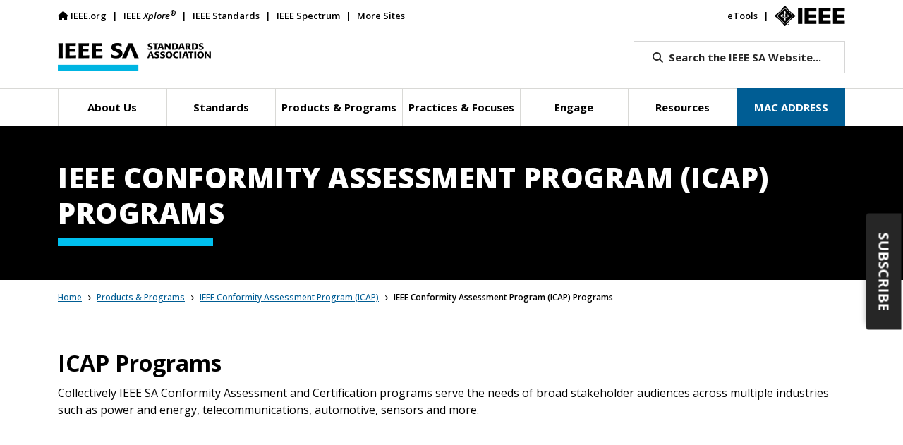

--- FILE ---
content_type: text/html; charset=UTF-8
request_url: https://standards.ieee.org/products-programs/icap/programs/
body_size: 20703
content:

<!doctype html>
<html lang="en">
<head>
	<meta charset="utf-8">
	<meta name="viewport" content="width=device-width, initial-scale=1">
	<meta name="description" content="">
	<!-- fields for Cloudsearch -->
<meta name="title" content="IEEE SA - IEEE Conformity Assessment Program (ICAP) Programs"/>
<meta name="type" content="Page"/>
<meta name="topic" content=""/>
<meta name="category" content="Uncategorized"/>
<meta name="description" content="ICAP Programs Collectively IEEE SA Conformity Assessment and Certification programs serve the needs of broad stakeholder audiences across multiple industries such as power and energy, telecommunications, automotive, sensors and more.&hellip;"/>
<meta name="keywords" content="CORPENTITY"/>
<!-- Default OG Image -->
<meta property="og:image" content="https://standards.ieee.org/wp-content/uploads/2024/03/iStock-1413210242-DM-r1.jpg"/>

	
	
	
			<!-- v ieee cookie banner v -->
		<script src="https://cmp.osano.com/AzyzptTmRlqVd2LRf/5b89ff83-255a-489b-b1d7-925a53475ed0/osano.js"></script>
		<link rel="stylesheet" href="https://cookie-consent.ieee.org/ieee-cookie-banner.css" type="text/css"/>
		<!-- ^ ieee cookie banner ^ -->

		<!-- Google Tag Manager -->
		<script>(function(w,d,s,l,i){w[l]=w[l]||[];w[l].push({'gtm.start':
								new Date().getTime(),event:'gtm.js'});var f=d.getElementsByTagName(s)[0],
						j=d.createElement(s),dl=l!='dataLayer'?'&l='+l:'';j.async=true;j.src=
						'https://www.googletagmanager.com/gtm.js?id='+i+dl;f.parentNode.insertBefore(j,f);
				})(window,document,'script','dataLayer','GTM-MR8T843');</script>
		<!-- End Google Tag Manager -->
	
	<title>IEEE SA - IEEE Conformity Assessment Program (ICAP) Programs</title><link rel="preload" data-smush-preload as="image" href="https://standards.ieee.org/wp-content/uploads/2022/12/wind-solar_iStock_000050144752.jpg" imagesrcset="https://standards.ieee.org/wp-content/uploads/2022/12/wind-solar_iStock_000050144752.jpg 1280w, https://standards.ieee.org/wp-content/uploads/2022/12/wind-solar_iStock_000050144752-300x169.jpg 300w, https://standards.ieee.org/wp-content/uploads/2022/12/wind-solar_iStock_000050144752-1024x576.jpg 1024w, https://standards.ieee.org/wp-content/uploads/2022/12/wind-solar_iStock_000050144752-150x84.jpg 150w, https://standards.ieee.org/wp-content/uploads/2022/12/wind-solar_iStock_000050144752-768x432.jpg 768w" imagesizes="auto, (max-width: 1280px) 100vw, 1280px" fetchpriority="high" />
	<script type="text/javascript" src="https://cdns.gigya.com/js/gigya.js?apikey=3_ihC9k-currG51rxnDiN6bhiAzQy1-4zw1zOtNOrZ11jAxUhFRKPUrVKs553Kv7px"></script>
	<!--<link rel="icon" href="https://standards.ieee.org/wp-content/themes/ieee-sa-theme/ieee_favicon.ico">-->
	<link rel="apple-touch-icon" href="https://standards.ieee.org/wp-content/themes/ieee-sa-theme/ieee_apple_touch_icon.png">

	<link rel="preconnect" href="https://fonts.googleapis.com">
	<link rel="preconnect" href="https://fonts.gstatic.com" crossorigin>
	<link href="https://fonts.googleapis.com/css2?family=Open+Sans:ital,wght@0,400;0,500;0,600;0,700;0,800;1,400;1,600;1,700&display=swap" rel="stylesheet">

	<link href="https://cdn.jsdelivr.net/npm/bootstrap@5.1.3/dist/css/bootstrap.min.css" rel="stylesheet" integrity="sha384-1BmE4kWBq78iYhFldvKuhfTAU6auU8tT94WrHftjDbrCEXSU1oBoqyl2QvZ6jIW3" crossorigin="anonymous">
		<link href="https://standards.ieee.org/wp-content/themes/ieee-sa-theme/style.css" rel="stylesheet">

	<meta name='robots' content='index, follow, max-image-preview:large, max-snippet:-1, max-video-preview:-1' />
	<style>img:is([sizes="auto" i], [sizes^="auto," i]) { contain-intrinsic-size: 3000px 1500px }</style>
	
	<!-- This site is optimized with the Yoast SEO Premium plugin v26.8 (Yoast SEO v26.8) - https://yoast.com/product/yoast-seo-premium-wordpress/ -->
	<meta name="description" content="Collectively IEEE SA Conformity Assessment and Certification programs serve the needs of broad stakeholder audiences across multiple industries." />
	<link rel="canonical" href="https://standards.ieee.org/products-programs/icap/programs/" />
	<meta property="og:locale" content="en_US" />
	<meta property="og:type" content="article" />
	<meta property="og:title" content="IEEE Conformity Assessment Program (ICAP) Programs" />
	<meta property="og:description" content="Collectively IEEE SA Conformity Assessment and Certification programs serve the needs of broad stakeholder audiences across multiple industries." />
	<meta property="og:url" content="https://standards.ieee.org/products-programs/icap/programs/" />
	<meta property="og:site_name" content="IEEE Standards Association" />
	<meta property="article:modified_time" content="2025-05-21T17:42:35+00:00" />
	<meta name="twitter:card" content="summary_large_image" />
	<meta name="twitter:title" content="IEEE Conformity Assessment Program (ICAP) Programs" />
	<meta name="twitter:description" content="Collectively IEEE SA Conformity Assessment and Certification programs serve the needs of broad stakeholder audiences across multiple industries." />
	<meta name="twitter:site" content="@IEEESA" />
	<meta name="twitter:label1" content="Est. reading time" />
	<meta name="twitter:data1" content="1 minute" />
	<script type="application/ld+json" class="yoast-schema-graph">{"@context":"https://schema.org","@graph":[{"@type":"WebPage","@id":"https://standards.ieee.org/products-programs/icap/programs/","url":"https://standards.ieee.org/products-programs/icap/programs/","name":"IEEE Conformity Assessment Program (ICAP) Programs - IEEE Standards Association","isPartOf":{"@id":"https://standards.ieee.org/#website"},"datePublished":"2022-01-05T05:19:33+00:00","dateModified":"2025-05-21T17:42:35+00:00","description":"Collectively IEEE SA Conformity Assessment and Certification programs serve the needs of broad stakeholder audiences across multiple industries.","breadcrumb":{"@id":"https://standards.ieee.org/products-programs/icap/programs/#breadcrumb"},"inLanguage":"en-US","potentialAction":[{"@type":"ReadAction","target":["https://standards.ieee.org/products-programs/icap/programs/"]}]},{"@type":"BreadcrumbList","@id":"https://standards.ieee.org/products-programs/icap/programs/#breadcrumb","itemListElement":[{"@type":"ListItem","position":1,"name":"Home","item":"https://standards.ieee.org/"},{"@type":"ListItem","position":2,"name":"Products &amp; Programs","item":"https://standards.ieee.org/products-programs/"},{"@type":"ListItem","position":3,"name":"IEEE Conformity Assessment Program (ICAP)","item":"https://standards.ieee.org/products-programs/icap/"},{"@type":"ListItem","position":4,"name":"IEEE Conformity Assessment Program (ICAP) Programs"}]},{"@type":"WebSite","@id":"https://standards.ieee.org/#website","url":"https://standards.ieee.org/","name":"IEEE Standards Association","description":"","publisher":{"@id":"https://standards.ieee.org/#organization"},"potentialAction":[{"@type":"SearchAction","target":{"@type":"EntryPoint","urlTemplate":"https://standards.ieee.org/?s={search_term_string}"},"query-input":{"@type":"PropertyValueSpecification","valueRequired":true,"valueName":"search_term_string"}}],"inLanguage":"en-US"},{"@type":"Organization","@id":"https://standards.ieee.org/#organization","name":"IEEE SA","url":"https://standards.ieee.org/","logo":{"@type":"ImageObject","inLanguage":"en-US","@id":"https://standards.ieee.org/#/schema/logo/image/","url":"https://standards.ieee.org/wp-content/uploads/import/ieeesa-logo.png","contentUrl":"https://standards.ieee.org/wp-content/uploads/import/ieeesa-logo.png","width":720,"height":432,"caption":"IEEE SA"},"image":{"@id":"https://standards.ieee.org/#/schema/logo/image/"},"sameAs":["https://x.com/IEEESA"]}]}</script>
	<!-- / Yoast SEO Premium plugin. -->


<link rel='dns-prefetch' href='//kit.fontawesome.com' />
		<style>
			.lazyload,
			.lazyloading {
				max-width: 100%;
			}
		</style>
		<script type="text/javascript">
/* <![CDATA[ */
window._wpemojiSettings = {"baseUrl":"https:\/\/s.w.org\/images\/core\/emoji\/16.0.1\/72x72\/","ext":".png","svgUrl":"https:\/\/s.w.org\/images\/core\/emoji\/16.0.1\/svg\/","svgExt":".svg","source":{"concatemoji":"https:\/\/standards.ieee.org\/wp-includes\/js\/wp-emoji-release.min.js?ver=6.8.3"}};
/*! This file is auto-generated */
!function(s,n){var o,i,e;function c(e){try{var t={supportTests:e,timestamp:(new Date).valueOf()};sessionStorage.setItem(o,JSON.stringify(t))}catch(e){}}function p(e,t,n){e.clearRect(0,0,e.canvas.width,e.canvas.height),e.fillText(t,0,0);var t=new Uint32Array(e.getImageData(0,0,e.canvas.width,e.canvas.height).data),a=(e.clearRect(0,0,e.canvas.width,e.canvas.height),e.fillText(n,0,0),new Uint32Array(e.getImageData(0,0,e.canvas.width,e.canvas.height).data));return t.every(function(e,t){return e===a[t]})}function u(e,t){e.clearRect(0,0,e.canvas.width,e.canvas.height),e.fillText(t,0,0);for(var n=e.getImageData(16,16,1,1),a=0;a<n.data.length;a++)if(0!==n.data[a])return!1;return!0}function f(e,t,n,a){switch(t){case"flag":return n(e,"\ud83c\udff3\ufe0f\u200d\u26a7\ufe0f","\ud83c\udff3\ufe0f\u200b\u26a7\ufe0f")?!1:!n(e,"\ud83c\udde8\ud83c\uddf6","\ud83c\udde8\u200b\ud83c\uddf6")&&!n(e,"\ud83c\udff4\udb40\udc67\udb40\udc62\udb40\udc65\udb40\udc6e\udb40\udc67\udb40\udc7f","\ud83c\udff4\u200b\udb40\udc67\u200b\udb40\udc62\u200b\udb40\udc65\u200b\udb40\udc6e\u200b\udb40\udc67\u200b\udb40\udc7f");case"emoji":return!a(e,"\ud83e\udedf")}return!1}function g(e,t,n,a){var r="undefined"!=typeof WorkerGlobalScope&&self instanceof WorkerGlobalScope?new OffscreenCanvas(300,150):s.createElement("canvas"),o=r.getContext("2d",{willReadFrequently:!0}),i=(o.textBaseline="top",o.font="600 32px Arial",{});return e.forEach(function(e){i[e]=t(o,e,n,a)}),i}function t(e){var t=s.createElement("script");t.src=e,t.defer=!0,s.head.appendChild(t)}"undefined"!=typeof Promise&&(o="wpEmojiSettingsSupports",i=["flag","emoji"],n.supports={everything:!0,everythingExceptFlag:!0},e=new Promise(function(e){s.addEventListener("DOMContentLoaded",e,{once:!0})}),new Promise(function(t){var n=function(){try{var e=JSON.parse(sessionStorage.getItem(o));if("object"==typeof e&&"number"==typeof e.timestamp&&(new Date).valueOf()<e.timestamp+604800&&"object"==typeof e.supportTests)return e.supportTests}catch(e){}return null}();if(!n){if("undefined"!=typeof Worker&&"undefined"!=typeof OffscreenCanvas&&"undefined"!=typeof URL&&URL.createObjectURL&&"undefined"!=typeof Blob)try{var e="postMessage("+g.toString()+"("+[JSON.stringify(i),f.toString(),p.toString(),u.toString()].join(",")+"));",a=new Blob([e],{type:"text/javascript"}),r=new Worker(URL.createObjectURL(a),{name:"wpTestEmojiSupports"});return void(r.onmessage=function(e){c(n=e.data),r.terminate(),t(n)})}catch(e){}c(n=g(i,f,p,u))}t(n)}).then(function(e){for(var t in e)n.supports[t]=e[t],n.supports.everything=n.supports.everything&&n.supports[t],"flag"!==t&&(n.supports.everythingExceptFlag=n.supports.everythingExceptFlag&&n.supports[t]);n.supports.everythingExceptFlag=n.supports.everythingExceptFlag&&!n.supports.flag,n.DOMReady=!1,n.readyCallback=function(){n.DOMReady=!0}}).then(function(){return e}).then(function(){var e;n.supports.everything||(n.readyCallback(),(e=n.source||{}).concatemoji?t(e.concatemoji):e.wpemoji&&e.twemoji&&(t(e.twemoji),t(e.wpemoji)))}))}((window,document),window._wpemojiSettings);
/* ]]> */
</script>
<link rel='stylesheet' id='js_composer_front-css' href='//standards.ieee.org/wp-content/uploads/js_composer/js_composer_front_custom.css?ver=8.7.2' type='text/css' media='all' />
<link rel='stylesheet' id='vc_animate-css-css' href='https://standards.ieee.org/wp-content/plugins/js_composer/assets/lib/vendor/dist/animate.css/animate.min.css?ver=8.7.2' type='text/css' media='all' />
<style id='wp-emoji-styles-inline-css' type='text/css'>

	img.wp-smiley, img.emoji {
		display: inline !important;
		border: none !important;
		box-shadow: none !important;
		height: 1em !important;
		width: 1em !important;
		margin: 0 0.07em !important;
		vertical-align: -0.1em !important;
		background: none !important;
		padding: 0 !important;
	}
</style>
<link rel='stylesheet' id='wp-block-library-css' href='https://standards.ieee.org/wp-includes/css/dist/block-library/style.min.css?ver=6.8.3' type='text/css' media='all' />
<style id='classic-theme-styles-inline-css' type='text/css'>
/*! This file is auto-generated */
.wp-block-button__link{color:#fff;background-color:#32373c;border-radius:9999px;box-shadow:none;text-decoration:none;padding:calc(.667em + 2px) calc(1.333em + 2px);font-size:1.125em}.wp-block-file__button{background:#32373c;color:#fff;text-decoration:none}
</style>
<style id='wpengine-smart-search-filter-facet-style-inline-css' type='text/css'>
.wpengine-smart-dropdown-facet .wpengine-smart-search-dropdown-facet__label{color:var(--wp--preset--color--contrast,inherit);display:block;font-size:var(--wp--preset--font-size--medium,1rem);font-weight:600;margin-bottom:.5rem}.wpengine-smart-dropdown-facet .wpengine-smart-dropdown-facet__fields{display:flex;flex:auto;flex-wrap:nowrap;max-width:100%}.wpengine-smart-dropdown-facet .wpengine-smart-dropdown-facet__field{-webkit-appearance:none;appearance:none;background-color:var(--wp--preset--color--base,#fff);background-image:url("data:image/svg+xml;utf8,<svg xmlns=\"http://www.w3.org/2000/svg\" width=\"12\" height=\"8\" viewBox=\"0 0 12 8\"><path fill=\"%23949494\" d=\"M1.41 0L6 4.59L10.59 0L12 1.41l-6 6l-6-6z\"/></svg>");background-position:right .625rem center;background-repeat:no-repeat;border:var(--wp--custom--input-border-width,1px) solid var(--wp--custom--input-border-color,#949494);border-radius:var(--wp--custom--input-border-radius,4px);color:var(--wp--preset--color--contrast,inherit);cursor:pointer;flex-grow:var(--wp--custom--input-flex-grow,1);font-size:var(--wp--preset--font-size--small,.875rem);min-height:var(--wp--custom--input-min-height,2.5em);padding:var(--wp--custom--input--padding,.625rem);padding-right:2.25rem;transition:border-color .15s ease-in-out;width:var(--wp--custom--input-width,100%)}.wpengine-smart-dropdown-facet .wpengine-smart-dropdown-facet__field:hover{border-color:var(--wp--preset--color--contrast,#666)}.wpengine-smart-dropdown-facet .wpengine-smart-dropdown-facet__field:focus{outline:2px solid var(--wp--preset--color--primary,#007cba);outline-offset:2px}.wpengine-smart-dropdown-facet .wpengine-smart-dropdown-facet__field:disabled{cursor:not-allowed;opacity:.5}.wpengine-smart-dropdown-facet .wpengine-smart-dropdown-facet__apply-button{margin-top:1rem;width:100%}.wpengine-smart-checkbox-facet .wpengine-smart-search-checkbox-facet__label{color:var(--wp--preset--color--contrast,inherit);display:block;font-size:var(--wp--preset--font-size--medium,1rem);font-weight:600;margin:0 0 .75rem}.wpengine-smart-checkbox-facet .wpengine-smart-checkbox-facet__search{margin-bottom:.75rem}.wpengine-smart-checkbox-facet .wpengine-smart-checkbox-facet__search .wpengine-smart-checkbox-facet__search-input{-webkit-appearance:none;appearance:none;background-color:var(--wp--preset--color--base,#fff);border:var(--wp--custom--input-border-width,1px) solid var(--wp--custom--input-border-color,#949494);border-radius:var(--wp--custom--input-border-radius,4px);box-sizing:border-box;color:var(--wp--preset--color--contrast,inherit);font-size:var(--wp--preset--font-size--small,.875rem);max-width:100%;min-height:var(--wp--custom--input-min-height,2.5em);padding:var(--wp--custom--input--padding,.625rem);transition:border-color .15s ease-in-out;width:100%}.wpengine-smart-checkbox-facet .wpengine-smart-checkbox-facet__search .wpengine-smart-checkbox-facet__search-input::placeholder{color:var(--wp--preset--color--contrast-3,#999);opacity:1}.wpengine-smart-checkbox-facet .wpengine-smart-checkbox-facet__search .wpengine-smart-checkbox-facet__search-input:hover{border-color:var(--wp--preset--color--contrast,#666)}.wpengine-smart-checkbox-facet .wpengine-smart-checkbox-facet__search .wpengine-smart-checkbox-facet__search-input:focus{outline:2px solid var(--wp--preset--color--primary,#007cba);outline-offset:2px}.wpengine-smart-checkbox-facet .wpengine-smart-checkbox-facet__fields{display:flex;flex-direction:column;gap:var(--wp--custom--checkbox-gap,.5rem);max-width:100%;padding:.25rem 0}.wpengine-smart-checkbox-facet .wpengine-smart-checkbox-facet__fields.scrollable{overflow-y:auto;padding-right:.25rem}.wpengine-smart-checkbox-facet .wpengine-smart-checkbox-facet__fields.scrollable::-webkit-scrollbar{width:8px}.wpengine-smart-checkbox-facet .wpengine-smart-checkbox-facet__fields.scrollable::-webkit-scrollbar-track{background:var(--wp--preset--color--base-2,#f0f0f0);border-radius:4px}.wpengine-smart-checkbox-facet .wpengine-smart-checkbox-facet__fields.scrollable::-webkit-scrollbar-thumb{background:var(--wp--preset--color--contrast-3,#999);border-radius:4px}.wpengine-smart-checkbox-facet .wpengine-smart-checkbox-facet__fields.scrollable::-webkit-scrollbar-thumb:hover{background:var(--wp--preset--color--contrast-2,#666)}.wpengine-smart-checkbox-facet .wpengine-smart-checkbox-facet__fields>div:only-child{color:var(--wp--preset--color--contrast-2,#666);font-size:var(--wp--preset--font-size--small,.875rem);font-style:italic;padding:1rem;text-align:center}.wpengine-smart-checkbox-facet .wpengine-smart-checkbox-facet__field{align-items:center;border-radius:var(--wp--custom--checkbox-border-radius,4px);display:flex;padding:.375rem .5rem;transition:background-color .15s ease-in-out}.wpengine-smart-checkbox-facet .wpengine-smart-checkbox-facet__field:hover{background-color:var(--wp--preset--color--base-2,#f5f5f5)}.wpengine-smart-checkbox-facet .wpengine-smart-checkbox-facet__field label{align-items:center;color:var(--wp--preset--color--contrast,inherit);cursor:pointer;display:flex;font-size:var(--wp--preset--font-size--small,.875rem);line-height:1.5;margin:0;-webkit-user-select:none;user-select:none;width:100%}.wpengine-smart-checkbox-facet .wpengine-smart-checkbox-facet__field input[type=checkbox]{appearance:none;-webkit-appearance:none;-moz-appearance:none;background-color:var(--wp--preset--color--base,#fff);border:var(--wp--custom--input-border-width,1px) solid var(--wp--custom--input-border-color,#949494);border-radius:var(--wp--custom--checkbox-border-radius,4px);cursor:pointer;flex-shrink:0;height:1.125rem;margin:0 .625rem 0 0;position:relative;transition:all .15s ease-in-out;width:1.125rem}.wpengine-smart-checkbox-facet .wpengine-smart-checkbox-facet__field input[type=checkbox]:hover{border-color:var(--wp--preset--color--contrast,#666)}.wpengine-smart-checkbox-facet .wpengine-smart-checkbox-facet__field input[type=checkbox]:checked{background-color:var(--wp--preset--color--primary,#007cba);border-color:var(--wp--preset--color--primary,#007cba)}.wpengine-smart-checkbox-facet .wpengine-smart-checkbox-facet__field input[type=checkbox]:checked:after{border-width:medium;border-bottom:2px solid var(--wp--preset--color--base,#fff);border-left:0 solid var(--wp--preset--color--base,#fff);border-right:2px solid var(--wp--preset--color--base,#fff);border-top:0 solid var(--wp--preset--color--base,#fff);content:"";height:.5625rem;left:50%;position:absolute;top:50%;transform:translate(-50%,-50%) rotate(45deg);width:.3125rem}.wpengine-smart-checkbox-facet .wpengine-smart-checkbox-facet__field input[type=checkbox]:focus{outline:2px solid var(--wp--preset--color--primary,#007cba);outline-offset:2px}.wpengine-smart-checkbox-facet .wpengine-smart-checkbox-facet__field input[type=checkbox]:disabled{cursor:not-allowed;opacity:.5}.wpengine-smart-checkbox-facet .wpengine-smart-checkbox-facet__apply-button{margin-top:1rem;width:100%}

</style>
<style id='wpengine-smart-search-active-filters-facet-style-inline-css' type='text/css'>
.active-filters-block{background:#f9fafb;border:1px solid #e5e7eb;border-radius:.5rem;font-family:sans-serif;margin-bottom:1rem;padding:1rem}.active-filters-header{align-items:center;display:flex;justify-content:space-between;margin-bottom:1rem}.active-filters-header h4{color:#111827;font-size:var(--wp--preset--font-size--medium);font-weight:600;margin:0}.header-actions{display:flex;gap:.5rem}.clear-all{align-items:center;background:#ededed;border:1px solid #4b4b4b;border-radius:15px;cursor:pointer;display:flex;font-size:var(--wp--preset--font-size--small);height:10px;justify-content:center;padding:15px}.clear-all:hover{background:#a6a6a6;box-shadow:0 4px 8px #00000026}.clear-all:focus{outline:none}.hide-filters{align-items:center;background:#ededed;border:1px solid #4b4b4b;border-radius:15px;cursor:pointer;display:flex;font-size:var(--wp--preset--font-size--small);height:10px;justify-content:center;padding:15px}.hide-filters:hover{background:#a6a6a6;box-shadow:0 4px 8px #00000026}.hide-filters:focus{outline:none}.dashicons{margin-left:-5px;margin-right:3px}.text{color:#333}.active-filters-list{list-style:none;margin:0;padding:0}.active-filter{background:#fff;border:1px solid #e5e7eb;border-radius:.375rem;display:flex;flex-wrap:wrap;gap:.5rem;margin-bottom:.5rem;padding:.5rem}.filter-name{cursor:default;display:flex;font-weight:var(--wp--preset--font-weight--semi-bold,700);height:10px;margin:5px 0 0 5px;padding:6px}.filter-name,.filter-value{align-items:center;color:#374151;font-size:var(--wp--preset--font-size--small)}.filter-value{background:#ededed;border:1px solid #4b4b4b;border-radius:9999px;font-weight:var(--wp--preset--font-weight--regular,300);margin-left:.5rem;padding:.25rem .5rem;text-transform:capitalize}.remove-filter{background:none;border:none;color:#000;cursor:pointer;font-size:var(--wp--preset--font-size--small);line-height:1}.remove-filter:hover{color:#dc2626}.remove-filter:focus{outline:none}

</style>
<style id='font-awesome-svg-styles-default-inline-css' type='text/css'>
.svg-inline--fa {
  display: inline-block;
  height: 1em;
  overflow: visible;
  vertical-align: -.125em;
}
</style>
<link rel='stylesheet' id='font-awesome-svg-styles-css' href='https://standards.ieee.org/wp-content/uploads/font-awesome/v6.7.2/css/svg-with-js.css' type='text/css' media='all' />
<style id='font-awesome-svg-styles-inline-css' type='text/css'>
   .wp-block-font-awesome-icon svg::before,
   .wp-rich-text-font-awesome-icon svg::before {content: unset;}
</style>
<style id='global-styles-inline-css' type='text/css'>
:root{--wp--preset--aspect-ratio--square: 1;--wp--preset--aspect-ratio--4-3: 4/3;--wp--preset--aspect-ratio--3-4: 3/4;--wp--preset--aspect-ratio--3-2: 3/2;--wp--preset--aspect-ratio--2-3: 2/3;--wp--preset--aspect-ratio--16-9: 16/9;--wp--preset--aspect-ratio--9-16: 9/16;--wp--preset--color--black: #000000;--wp--preset--color--cyan-bluish-gray: #abb8c3;--wp--preset--color--white: #ffffff;--wp--preset--color--pale-pink: #f78da7;--wp--preset--color--vivid-red: #cf2e2e;--wp--preset--color--luminous-vivid-orange: #ff6900;--wp--preset--color--luminous-vivid-amber: #fcb900;--wp--preset--color--light-green-cyan: #7bdcb5;--wp--preset--color--vivid-green-cyan: #00d084;--wp--preset--color--pale-cyan-blue: #8ed1fc;--wp--preset--color--vivid-cyan-blue: #0693e3;--wp--preset--color--vivid-purple: #9b51e0;--wp--preset--gradient--vivid-cyan-blue-to-vivid-purple: linear-gradient(135deg,rgba(6,147,227,1) 0%,rgb(155,81,224) 100%);--wp--preset--gradient--light-green-cyan-to-vivid-green-cyan: linear-gradient(135deg,rgb(122,220,180) 0%,rgb(0,208,130) 100%);--wp--preset--gradient--luminous-vivid-amber-to-luminous-vivid-orange: linear-gradient(135deg,rgba(252,185,0,1) 0%,rgba(255,105,0,1) 100%);--wp--preset--gradient--luminous-vivid-orange-to-vivid-red: linear-gradient(135deg,rgba(255,105,0,1) 0%,rgb(207,46,46) 100%);--wp--preset--gradient--very-light-gray-to-cyan-bluish-gray: linear-gradient(135deg,rgb(238,238,238) 0%,rgb(169,184,195) 100%);--wp--preset--gradient--cool-to-warm-spectrum: linear-gradient(135deg,rgb(74,234,220) 0%,rgb(151,120,209) 20%,rgb(207,42,186) 40%,rgb(238,44,130) 60%,rgb(251,105,98) 80%,rgb(254,248,76) 100%);--wp--preset--gradient--blush-light-purple: linear-gradient(135deg,rgb(255,206,236) 0%,rgb(152,150,240) 100%);--wp--preset--gradient--blush-bordeaux: linear-gradient(135deg,rgb(254,205,165) 0%,rgb(254,45,45) 50%,rgb(107,0,62) 100%);--wp--preset--gradient--luminous-dusk: linear-gradient(135deg,rgb(255,203,112) 0%,rgb(199,81,192) 50%,rgb(65,88,208) 100%);--wp--preset--gradient--pale-ocean: linear-gradient(135deg,rgb(255,245,203) 0%,rgb(182,227,212) 50%,rgb(51,167,181) 100%);--wp--preset--gradient--electric-grass: linear-gradient(135deg,rgb(202,248,128) 0%,rgb(113,206,126) 100%);--wp--preset--gradient--midnight: linear-gradient(135deg,rgb(2,3,129) 0%,rgb(40,116,252) 100%);--wp--preset--font-size--small: 13px;--wp--preset--font-size--medium: 20px;--wp--preset--font-size--large: 36px;--wp--preset--font-size--x-large: 42px;--wp--preset--spacing--20: 0.44rem;--wp--preset--spacing--30: 0.67rem;--wp--preset--spacing--40: 1rem;--wp--preset--spacing--50: 1.5rem;--wp--preset--spacing--60: 2.25rem;--wp--preset--spacing--70: 3.38rem;--wp--preset--spacing--80: 5.06rem;--wp--preset--shadow--natural: 6px 6px 9px rgba(0, 0, 0, 0.2);--wp--preset--shadow--deep: 12px 12px 50px rgba(0, 0, 0, 0.4);--wp--preset--shadow--sharp: 6px 6px 0px rgba(0, 0, 0, 0.2);--wp--preset--shadow--outlined: 6px 6px 0px -3px rgba(255, 255, 255, 1), 6px 6px rgba(0, 0, 0, 1);--wp--preset--shadow--crisp: 6px 6px 0px rgba(0, 0, 0, 1);}:where(.is-layout-flex){gap: 0.5em;}:where(.is-layout-grid){gap: 0.5em;}body .is-layout-flex{display: flex;}.is-layout-flex{flex-wrap: wrap;align-items: center;}.is-layout-flex > :is(*, div){margin: 0;}body .is-layout-grid{display: grid;}.is-layout-grid > :is(*, div){margin: 0;}:where(.wp-block-columns.is-layout-flex){gap: 2em;}:where(.wp-block-columns.is-layout-grid){gap: 2em;}:where(.wp-block-post-template.is-layout-flex){gap: 1.25em;}:where(.wp-block-post-template.is-layout-grid){gap: 1.25em;}.has-black-color{color: var(--wp--preset--color--black) !important;}.has-cyan-bluish-gray-color{color: var(--wp--preset--color--cyan-bluish-gray) !important;}.has-white-color{color: var(--wp--preset--color--white) !important;}.has-pale-pink-color{color: var(--wp--preset--color--pale-pink) !important;}.has-vivid-red-color{color: var(--wp--preset--color--vivid-red) !important;}.has-luminous-vivid-orange-color{color: var(--wp--preset--color--luminous-vivid-orange) !important;}.has-luminous-vivid-amber-color{color: var(--wp--preset--color--luminous-vivid-amber) !important;}.has-light-green-cyan-color{color: var(--wp--preset--color--light-green-cyan) !important;}.has-vivid-green-cyan-color{color: var(--wp--preset--color--vivid-green-cyan) !important;}.has-pale-cyan-blue-color{color: var(--wp--preset--color--pale-cyan-blue) !important;}.has-vivid-cyan-blue-color{color: var(--wp--preset--color--vivid-cyan-blue) !important;}.has-vivid-purple-color{color: var(--wp--preset--color--vivid-purple) !important;}.has-black-background-color{background-color: var(--wp--preset--color--black) !important;}.has-cyan-bluish-gray-background-color{background-color: var(--wp--preset--color--cyan-bluish-gray) !important;}.has-white-background-color{background-color: var(--wp--preset--color--white) !important;}.has-pale-pink-background-color{background-color: var(--wp--preset--color--pale-pink) !important;}.has-vivid-red-background-color{background-color: var(--wp--preset--color--vivid-red) !important;}.has-luminous-vivid-orange-background-color{background-color: var(--wp--preset--color--luminous-vivid-orange) !important;}.has-luminous-vivid-amber-background-color{background-color: var(--wp--preset--color--luminous-vivid-amber) !important;}.has-light-green-cyan-background-color{background-color: var(--wp--preset--color--light-green-cyan) !important;}.has-vivid-green-cyan-background-color{background-color: var(--wp--preset--color--vivid-green-cyan) !important;}.has-pale-cyan-blue-background-color{background-color: var(--wp--preset--color--pale-cyan-blue) !important;}.has-vivid-cyan-blue-background-color{background-color: var(--wp--preset--color--vivid-cyan-blue) !important;}.has-vivid-purple-background-color{background-color: var(--wp--preset--color--vivid-purple) !important;}.has-black-border-color{border-color: var(--wp--preset--color--black) !important;}.has-cyan-bluish-gray-border-color{border-color: var(--wp--preset--color--cyan-bluish-gray) !important;}.has-white-border-color{border-color: var(--wp--preset--color--white) !important;}.has-pale-pink-border-color{border-color: var(--wp--preset--color--pale-pink) !important;}.has-vivid-red-border-color{border-color: var(--wp--preset--color--vivid-red) !important;}.has-luminous-vivid-orange-border-color{border-color: var(--wp--preset--color--luminous-vivid-orange) !important;}.has-luminous-vivid-amber-border-color{border-color: var(--wp--preset--color--luminous-vivid-amber) !important;}.has-light-green-cyan-border-color{border-color: var(--wp--preset--color--light-green-cyan) !important;}.has-vivid-green-cyan-border-color{border-color: var(--wp--preset--color--vivid-green-cyan) !important;}.has-pale-cyan-blue-border-color{border-color: var(--wp--preset--color--pale-cyan-blue) !important;}.has-vivid-cyan-blue-border-color{border-color: var(--wp--preset--color--vivid-cyan-blue) !important;}.has-vivid-purple-border-color{border-color: var(--wp--preset--color--vivid-purple) !important;}.has-vivid-cyan-blue-to-vivid-purple-gradient-background{background: var(--wp--preset--gradient--vivid-cyan-blue-to-vivid-purple) !important;}.has-light-green-cyan-to-vivid-green-cyan-gradient-background{background: var(--wp--preset--gradient--light-green-cyan-to-vivid-green-cyan) !important;}.has-luminous-vivid-amber-to-luminous-vivid-orange-gradient-background{background: var(--wp--preset--gradient--luminous-vivid-amber-to-luminous-vivid-orange) !important;}.has-luminous-vivid-orange-to-vivid-red-gradient-background{background: var(--wp--preset--gradient--luminous-vivid-orange-to-vivid-red) !important;}.has-very-light-gray-to-cyan-bluish-gray-gradient-background{background: var(--wp--preset--gradient--very-light-gray-to-cyan-bluish-gray) !important;}.has-cool-to-warm-spectrum-gradient-background{background: var(--wp--preset--gradient--cool-to-warm-spectrum) !important;}.has-blush-light-purple-gradient-background{background: var(--wp--preset--gradient--blush-light-purple) !important;}.has-blush-bordeaux-gradient-background{background: var(--wp--preset--gradient--blush-bordeaux) !important;}.has-luminous-dusk-gradient-background{background: var(--wp--preset--gradient--luminous-dusk) !important;}.has-pale-ocean-gradient-background{background: var(--wp--preset--gradient--pale-ocean) !important;}.has-electric-grass-gradient-background{background: var(--wp--preset--gradient--electric-grass) !important;}.has-midnight-gradient-background{background: var(--wp--preset--gradient--midnight) !important;}.has-small-font-size{font-size: var(--wp--preset--font-size--small) !important;}.has-medium-font-size{font-size: var(--wp--preset--font-size--medium) !important;}.has-large-font-size{font-size: var(--wp--preset--font-size--large) !important;}.has-x-large-font-size{font-size: var(--wp--preset--font-size--x-large) !important;}
:where(.wp-block-post-template.is-layout-flex){gap: 1.25em;}:where(.wp-block-post-template.is-layout-grid){gap: 1.25em;}
:where(.wp-block-columns.is-layout-flex){gap: 2em;}:where(.wp-block-columns.is-layout-grid){gap: 2em;}
:root :where(.wp-block-pullquote){font-size: 1.5em;line-height: 1.6;}
</style>
<link rel='stylesheet' id='ieee-cloudsearch-css-css' href='https://standards.ieee.org/wp-content/themes/ieee-sa-theme/ieee-sa/cloudsearch/css/ieee-cloudsearch.css?time=20240517&#038;ver=6.8.3' type='text/css' media='all' />
<link rel='stylesheet' id='ieee-widget-css-css' href='https://standards.ieee.org/wp-content/themes/ieee-sa-theme/ieee-sa/widgets/css/widgets.css?time=20240329&#038;ver=6.8.3' type='text/css' media='all' />
<link rel='stylesheet' id='ieee-color-book-css-css' href='https://standards.ieee.org/wp-content/themes/ieee-sa-theme/ieee-sa/color-books/color-books.css?time=20230920&#038;ver=6.8.3' type='text/css' media='all' />
<link rel='stylesheet' id='ieee-print-css-css' href='https://standards.ieee.org/wp-content/themes/ieee-sa-theme/print.css?time=20250508&#038;ver=6.8.3' type='text/css' media='print' />
<link rel='stylesheet' id='subscribe-forms-css-css' href='https://standards.ieee.org/wp-content/plugins/easy-social-share-buttons3/assets/modules/subscribe-forms.min.css?ver=10.7.1' type='text/css' media='all' />
<link rel='stylesheet' id='easy-social-share-buttons-css' href='https://standards.ieee.org/wp-content/plugins/easy-social-share-buttons3/assets/css/easy-social-share-buttons.min.css?ver=10.7.1' type='text/css' media='all' />
<style id='easy-social-share-buttons-inline-css' type='text/css'>
.essb_links .essb_link_mastodon { --essb-network: #6364ff;}.essb_links.essb_share .essb_link_facebook a:hover, .essb_links .essb_link_facebook a:focus{background-color:#3b5998!important;}.essb_links.essb_share .essb_link_twitter a:hover, .essb_links .essb_link_twitter a:focus{background-color:#1da1f2!important;}.essb_links.essb_share .essb_link_linkedin a:hover, .essb_links .essb_link_linkedin a:focus{background-color:#0072b1!important;}.essb_links.essb_share .essb_link_mail a:hover, .essb_links .essb_link_mail a:focus{background-color:#57595d!important;}
</style>
<script type="text/javascript" src="https://standards.ieee.org/wp-includes/js/jquery/jquery.min.js?ver=3.7.1" id="jquery-core-js"></script>
<script type="text/javascript" src="https://standards.ieee.org/wp-includes/js/jquery/jquery-migrate.min.js?ver=3.4.1" id="jquery-migrate-js"></script>
<script type="text/javascript" id="ieee-cloudsearch-js-js-extra">
/* <![CDATA[ */
var ieee_ajax_object = {"ajax_url":"https:\/\/standards.ieee.org\/wp-admin\/admin-ajax.php"};
/* ]]> */
</script>
<script type="text/javascript" src="https://standards.ieee.org/wp-content/themes/ieee-sa-theme/ieee-sa/cloudsearch/js/ieee-cloudsearch.js?time=20240517&amp;ver=6.8.3" id="ieee-cloudsearch-js-js"></script>
<script type="text/javascript" id="ieee-wpes-js-js-extra">
/* <![CDATA[ */
var ieee_ajax_object = {"ajax_url":"https:\/\/standards.ieee.org\/wp-admin\/admin-ajax.php"};
/* ]]> */
</script>
<script type="text/javascript" src="https://standards.ieee.org/wp-content/themes/ieee-sa-theme/ieee-sa/wp-engine-search/js/wp-engine-search.js?time=20250505&amp;ver=6.8.3" id="ieee-wpes-js-js"></script>
<script type="text/javascript" src="https://standards.ieee.org/wp-content/themes/ieee-sa-theme/ieee-sa/widgets/js/ieee-widgets.js?time=20240329&amp;ver=6.8.3" id="ieee-widget-js-js"></script>
<script type="text/javascript" id="ieee-color-book-scripts-js-extra">
/* <![CDATA[ */
var ieee_ajax_object = {"ajax_url":"https:\/\/standards.ieee.org\/wp-admin\/admin-ajax.php"};
/* ]]> */
</script>
<script type="text/javascript" src="https://standards.ieee.org/wp-content/themes/ieee-sa-theme/ieee-sa/color-books/color-books.js?time=20230920&amp;ver=6.8.3" id="ieee-color-book-scripts-js"></script>
<script type="text/javascript" id="ieee-recent-standards-scripts-js-extra">
/* <![CDATA[ */
var ieee_ajax_object = {"ajax_url":"https:\/\/standards.ieee.org\/wp-admin\/admin-ajax.php"};
/* ]]> */
</script>
<script type="text/javascript" src="https://standards.ieee.org/wp-content/themes/ieee-sa-theme/ieee-sa/recent-standards/recent-standards.js?time=20250319&amp;ver=6.8.3" id="ieee-recent-standards-scripts-js"></script>
<script type="text/javascript" id="ieee-sa-scripts-js-extra">
/* <![CDATA[ */
var ieee_ajax_object = {"ajax_url":"https:\/\/standards.ieee.org\/wp-admin\/admin-ajax.php"};
/* ]]> */
</script>
<script type="text/javascript" src="https://standards.ieee.org/wp-content/themes/ieee-sa-theme/ieee-sa/js/ieee-sa.js?time=20250508&amp;ver=6.8.3" id="ieee-sa-scripts-js"></script>
<script type="text/javascript" src="https://standards.ieee.org/wp-content/themes/ieee-sa-theme/ieee-sa/js/marketo.js?ver=6.8.3" id="ieee-marketo-js"></script>
<script defer crossorigin="anonymous" type="text/javascript" src="https://kit.fontawesome.com/3182722a43.js" id="font-awesome-official-js"></script>
<script></script><script id="essb-inline-js"></script><link rel="https://api.w.org/" href="https://standards.ieee.org/wp-json/" /><link rel="alternate" title="JSON" type="application/json" href="https://standards.ieee.org/wp-json/wp/v2/pages/3067" /><meta name="cdp-version" content="1.5.0" /><meta name="silktide-cms" content="MDmcN5uN6aHS2mwxMg63/6irTfeYgL0YIyZ4I5FZh8/WDh0jjlA4nL6qBARmYiS2l0V+3Vj8diY6/rLoHXRQZdqjTNp2b5VXyBXm8iSDIRAyMycysinfvMGshxR1RLESHjOo2FeS9yk8NKUJN/ORwLDgYpFniXhJHM7oaL+CtM2VTbD5FwA4BAi7aC0euZug" />
<meta name="tec-api-version" content="v1"><meta name="tec-api-origin" content="https://standards.ieee.org"><link rel="alternate" href="https://standards.ieee.org/wp-json/tribe/events/v1/" />		<script>
			document.documentElement.className = document.documentElement.className.replace('no-js', 'js');
		</script>
		<meta name="generator" content="Powered by WPBakery Page Builder - drag and drop page builder for WordPress."/>
<link rel="icon" href="https://standards.ieee.org/wp-content/uploads/2024/10/android-chrome-512x512-1-150x150.png" sizes="32x32" />
<link rel="icon" href="https://standards.ieee.org/wp-content/uploads/2024/10/android-chrome-512x512-1-300x300.png" sizes="192x192" />
<link rel="apple-touch-icon" href="https://standards.ieee.org/wp-content/uploads/2024/10/android-chrome-512x512-1-300x300.png" />
<meta name="msapplication-TileImage" content="https://standards.ieee.org/wp-content/uploads/2024/10/android-chrome-512x512-1-300x300.png" />
<style type="text/css" data-type="vc_shortcodes-default-css">.vc_do_custom_heading{margin-bottom:0.625rem;margin-top:0;}</style><noscript><style> .wpb_animate_when_almost_visible { opacity: 1; }</style></noscript>
</head>
<body class="wp-singular page-template page-template-page-templates page-template-template-blank-page-fixed-width page-template-page-templatestemplate-blank-page-fixed-width-php page page-id-3067 page-parent page-child parent-pageid-2746 wp-theme-ieee-sa-theme tribe-no-js essb-10.7.1 wpb-js-composer js-comp-ver-8.7.2 vc_responsive" >
	<!-- Google Tag Manager (noscript) -->
	<noscript><iframe src="https://www.googletagmanager.com/ns.html?id=GTM-MR8T843" height="0" width="0" style="display:none;visibility:hidden" loading="lazy"></iframe></noscript>
	<!-- End Google Tag Manager (noscript) -->
	<header>
		<section id="top-bar">
			<div class="container">
				<div class="row">
					<div class="col-10 col-lg-9 d-none d-md-block">
						<ul class="nav top-bar top-bar-left" role="navigation" aria-label="Global left">
							<li class="nav-item"><a class="nav-link" href="https://www.ieee.org/" target="_blank" title="IEEE.org"><i class="nav-icon fa fa-home"></i>IEEE.org</a></li>
							<li class="nav-item"><a class="nav-link" href="https://ieeexplore.ieee.org/Xplore/home.jsp" target="_blank" title="IEEE Xplore&reg;">IEEE <em>Xplore</em><sup>&reg;</sup></a></li>
							<li class="nav-item"><a class="nav-link" href="https://standards.ieee.org/" target="_blank" title="IEEE Standards">IEEE Standards</a></li>
							<li class="nav-item"><a class="nav-link" href="https://spectrum.ieee.org/" target="_blank" title="IEEE Spectrum">IEEE Spectrum</a></li>
							<li class="nav-item"><a class="nav-link" href="https://www.ieee.org/sitemap.html" target="_blank" title="More Sites">More Sites</a></li>
						</ul> <!-- /.nav .top-bar-left -->
					</div> <!-- /.col-10 .col-lg-9 .d-none .d-md-block -->
					<div class="col-2 col-lg-3 d-none d-md-block">
						<ul class="nav top-bar top-bar-right" role="navigation" aria-label="Global right">
							<li class="nav-item"><a class="nav-link" href="/development/etools/" title="eTools">eTools</a></li>
							<li class="nav-item"><a class="nav-link logo-link ieee" href="https://www.ieee.org/" title="Visit IEEE.org">IEEE.org</a></li>
						</ul> <!-- /.nav .top-bar-right -->
					</div> <!-- /.col-2 .col-lg-3 .d-none .d-md-block -->
				</div> <!-- /.row -->
			</div> <!-- /.container -->
		</section> <!-- /#top-bar -->

		<section id="masthead">
			<div class="container">
				<div class="row">
					<div class="col-12 col-sm-6">
						<div id="primary-logo" class="logo">
							<a class="logo-link" href="/" title="IEEE Standards Association"><img src="https://standards.ieee.org/wp-content/themes/ieee-sa-theme/img/ieee-sa-logo2x.png" alt="IEEE Standards Association logo" loading="lazy"></a>
						</div> <!-- /#primary-logo .logo -->
					</div> <!-- /.col-12 .col-sm-6 -->
					<div class="col-6 d-none d-sm-block">
						<div class="btn-group float-end d-none d-lg-block search">
							<div id="search-input-wrapper" data-test="123" class="search-input-wrapper collapse collapse-horizontal">
								<form id="search" class="form-inline" action="https://standards.ieee.org/search/" method="get">
									<button class="btn" type="submit" aria-label="Click/Tap to Execute the Search Functionality." id="search-form-magnifying-glass"><i class="fa fa-search" style="color:#000000;-webkit-text-stroke: 1.5px;font-size:1.25rem;"></i></button>
									<input class="form-control" type="text" placeholder="What are you looking for?" autofocus="autofocus" autocomplete="off" name="q" id="q" aria-label="What are you looking for?">
									<div class="container search-ux-menu">
										<div class="row search-ux-menu-row">
											<div class="col-12 col-md-4 mt-2 p-3 test-arrow-link">
												<h2 class="h6">Featured Links</h2>
												<div class="menu-featured-links-search-container"><ul id="menu-featured-links-search" class="search-ux-menu-col"><li class="mb-2" id="menu-item-19417" class="menu-item menu-item-type-post_type menu-item-object-page current-page-ancestor menu-item-19417"><a class="arrow-link text-decoration-none" href="https://standards.ieee.org/products-programs/icap/">IEEE Conformity Assessment Program (ICAP)</a></li>
<li class="mb-2" id="menu-item-19418" class="menu-item menu-item-type-post_type menu-item-object-page menu-item-19418"><a class="arrow-link text-decoration-none" href="https://standards.ieee.org/about/membership/organizations/">IEEE SA Entity Membership</a></li>
<li class="mb-2" id="menu-item-19419" class="menu-item menu-item-type-custom menu-item-object-custom menu-item-19419"><a class="arrow-link text-decoration-none" target="_blank" href="https://sagroups.ieee.org/planetpositive2030/our-work/">Strong Sustainability by Design: IEEE Planet Positive 2030</a></li>
</ul></div>											</div>
											<div class="col-12 col-md-4 mt-2 p-3 test-arrow-link">
												<h2 class="h6">Quick Links</h2>
												<div class="menu-quick-links-search-container"><ul id="menu-quick-links-search" class="search-ux-menu-col"><li class="mb-2" id="menu-item-18834" class="menu-item menu-item-type-post_type menu-item-object-page menu-item-18834"><a class="arrow-link text-decoration-none" href="https://standards.ieee.org/standard/">Search Standards</a></li>
<li class="mb-2" id="menu-item-18835" class="menu-item menu-item-type-post_type menu-item-object-page menu-item-18835"><a class="arrow-link text-decoration-none" href="https://standards.ieee.org/access-standards/">Access Standards</a></li>
<li class="mb-2" id="menu-item-18836" class="menu-item menu-item-type-post_type menu-item-object-page menu-item-18836"><a class="arrow-link text-decoration-none" href="https://standards.ieee.org/about/membership/">IEEE SA Membership</a></li>
</ul></div>											</div>
											<div class="col-12 col-md-4 mt-2 p-3 test-arrow-link">
												<h2 class="h6">Most Viewed Pages</h2>
												<ul class="list-unstyled search-ux-menu-col"><li aria-level="1" class="mb-2"><a href="https://standards.ieee.org/search/" style="text-decoration:none" class="arrow-link" title="Search">Search</a></li><li aria-level="1" class="mb-2"><a href="https://standards.ieee.org/" style="text-decoration:none" class="arrow-link" title="Home">Home</a></li><li aria-level="1" class="mb-2"><a href="https://standards.ieee.org/products-programs/regauth/" style="text-decoration:none" class="arrow-link" title="Registration Authority">Registration Authority</a></li></ul>											</div>
										</div>
									</div>
								</form> <!-- /#search .form-inline -->
							</div> <!-- /#search-input-wrapper -->
							<button id="masthead-search-button" class="btn btn-md search-bar-toggle" type="button" data-bs-toggle="collapse" data-bs-target="#search-input-wrapper" aria-expanded="false" aria-controls="search-input-wrapper" aria-label="Click/Tap to Toggle the Search."><i class="fa fa-search"></i><span class="mx-2" id="search-bar-text" style="height:54px">Search the IEEE SA Website...</span></button>
						</div> <!-- /.btn-group .float-end .d-none .d-md-block .search -->
						<div id="secondary-logo" class="d-lg-none logo">
							<a class="logo-link" href="https://www.ieee.org/" title="Visit IEEE.org"><img src="https://standards.ieee.org/wp-content/themes/ieee-sa-theme/img/ieee-logo2x.png" alt="IEEE logo" loading="lazy"></a>
						</div> <!-- /#secondary-logo .d-lg-none .logo -->
					</div> <!-- /.col-6 .d-none .d-sm-block -->
				</div> <!-- /.row -->
			</div> <!-- /.container -->

			<nav id="main-nav" class="navbar navbar-expand-lg navbar-light" aria-label="Main">
	<div class="container">
		<button class="navbar-toggler" type="button" data-trigger="mobile-menu" aria-controls="mobile-menu" aria-expanded="false" aria-label="Toggle navigation">
			<span class="navbar-toggler-icon"><i class="fas fa-bars"></i></span>
		</button>
		<div id="mobile-menu" class="collapse navbar-collapse">
			<button type="button" class="btn-close mobile-menu" aria-label="close"></button>

            <!-- array(1) {
  ["main-menu"]=>
  int(14992)
}
 -->

			<!-- begin wordpress menu -->
			<ul id="menu-main-navigation-2025" class="navbar-nav mr-auto main w-100 "><li  id="menu-item-22109" class="menu-item menu-item-type-custom menu-item-object-custom menu-item-has-children dropdown nav-item nav-item-22109"><a title="" data-item-id="22109" class="nav-link  dropdown-toggle" data-bs-toggle="dropdown" data-bs-auto-close="outside" aria-haspopup="true" aria-expanded="false">About Us</a><div class="dropdown-menu">
<ul class="sub-menu  depth_0">
	<li  id="menu-item-22105" class="menu-item menu-item-type-post_type menu-item-object-page nav-item nav-item-22105"><a title="" href="https://standards.ieee.org/about/" data-item-id="22105" class="nav-link ">IEEE SA</a></li>
	<li  id="menu-item-22110" class="menu-item menu-item-type-post_type menu-item-object-page nav-item nav-item-22110"><a title="" href="https://standards.ieee.org/about/governance/" data-item-id="22110" class="nav-link ">IEEE SA Governance</a></li>
	<li  id="menu-item-22111" class="menu-item menu-item-type-post_type menu-item-object-page nav-item nav-item-22111"><a title="" href="https://standards.ieee.org/about/awards/" data-item-id="22111" class="nav-link ">IEEE Standards Association Awards</a></li>
	<li  id="menu-item-22096" class="menu-item menu-item-type-post_type menu-item-object-page nav-item nav-item-22096"><a title="" href="https://standards.ieee.org/events/" data-item-id="22096" class="nav-link ">Events</a></li>
	<li  id="menu-item-22100" class="menu-item menu-item-type-post_type menu-item-object-page nav-item nav-item-22100"><a title="" href="https://standards.ieee.org/news/" data-item-id="22100" class="nav-link ">News</a></li>
</ul>
</div>
</li>
<li  id="menu-item-22070" class="menu-item menu-item-type-custom menu-item-object-custom menu-item-has-children dropdown nav-item nav-item-22070"><a title="" data-item-id="22070" class="nav-link  dropdown-toggle" data-bs-toggle="dropdown" data-bs-auto-close="outside" aria-haspopup="true" aria-expanded="false">Standards</a><div class="dropdown-menu">
<ul class="sub-menu  depth_0">
	<li  id="menu-item-22071" class="menu-item menu-item-type-post_type menu-item-object-page nav-item nav-item-22071"><a title="" href="https://standards.ieee.org/access-standards/" data-item-id="22071" class="nav-link ">Access Standards</a></li>
	<li  id="menu-item-22073" class="menu-item menu-item-type-post_type menu-item-object-page nav-item nav-item-22073"><a title="" href="https://standards.ieee.org/develop/" data-item-id="22073" class="nav-link ">Developing Standards</a></li>
	<li  id="menu-item-22112" class="menu-item menu-item-type-post_type menu-item-object-page nav-item nav-item-22112"><a title="" href="https://standards.ieee.org/about/standards-in-action/" data-item-id="22112" class="nav-link ">Standards in Action</a></li>
</ul>
</div>
</li>
<li  id="menu-item-22076" class="menu-item menu-item-type-custom menu-item-object-custom menu-item-has-children dropdown nav-item nav-item-22076"><a title="" data-item-id="22076" class="nav-link  dropdown-toggle" data-bs-toggle="dropdown" data-bs-auto-close="outside" aria-haspopup="true" aria-expanded="false">Products &#038; Programs</a><div class="dropdown-menu">
<ul class="sub-menu  depth_0">
	<li  id="menu-item-22113" class="menu-item menu-item-type-post_type menu-item-object-page nav-item nav-item-22113"><a title="" href="https://standards.ieee.org/products-programs/ieee-get-program/" data-item-id="22113" class="nav-link ">IEEE GET Program™</a></li>
	<li  id="menu-item-22115" class="menu-item menu-item-type-custom menu-item-object-custom menu-item-has-children dropdown nav-item nav-item-22115"><a title="" data-item-id="22115" class="nav-link  dropdown-toggle" data-bs-toggle="dropdown" data-bs-auto-close="outside" aria-haspopup="true" aria-expanded="false">Conformity Assessment &#038; Certification</a><div class="dropdown-menu">
	<ul class="sub-menu sub-menu  depth_1">
		<li  id="menu-item-22077" class="menu-item menu-item-type-post_type menu-item-object-page current-page-ancestor nav-item nav-item-22077"><a title="" href="https://standards.ieee.org/products-programs/icap/" data-item-id="22077" class="nav-link ">Overview</a></li>
		<li  id="menu-item-22114" class="menu-item menu-item-type-post_type menu-item-object-page nav-item nav-item-22114"><a title="" href="https://standards.ieee.org/products-programs/icap/ieee-certifaied/" data-item-id="22114" class="nav-link ">IEEE CertifAIEd™</a></li>
		<li  id="menu-item-22116" class="menu-item menu-item-type-post_type menu-item-object-page nav-item nav-item-22116"><a title="" href="https://standards.ieee.org/products-programs/icap/programs/medical-devices-cybersecurity/" data-item-id="22116" class="nav-link ">Medical Devices Cybersecurity</a></li>
	</ul>
	</div>
</li>
	<li  id="menu-item-22080" class="menu-item menu-item-type-post_type menu-item-object-page nav-item nav-item-22080"><a title="" href="https://standards.ieee.org/industry-connections/" data-item-id="22080" class="nav-link ">Industry Connections</a></li>
	<li  id="menu-item-22082" class="menu-item menu-item-type-post_type menu-item-object-page nav-item nav-item-22082"><a title="" href="https://standards.ieee.org/products-programs/regauth/" data-item-id="22082" class="nav-link ">Registration Authority</a></li>
	<li  id="menu-item-22118" class="menu-item menu-item-type-custom menu-item-object-custom menu-item-has-children dropdown nav-item nav-item-22118"><a title="" data-item-id="22118" class="nav-link  dropdown-toggle" data-bs-toggle="dropdown" data-bs-auto-close="outside" aria-haspopup="true" aria-expanded="false">Standards Related Products</a><div class="dropdown-menu">
	<ul class="sub-menu sub-menu  depth_1">
		<li  id="menu-item-22117" class="menu-item menu-item-type-post_type menu-item-object-page nav-item nav-item-22117"><a title="" href="https://standards.ieee.org/products-programs/standards-related/" data-item-id="22117" class="nav-link ">Overview</a></li>
		<li  id="menu-item-22081" class="menu-item menu-item-type-post_type menu-item-object-page nav-item nav-item-22081"><a title="" href="https://standards.ieee.org/products-programs/nesc/" data-item-id="22081" class="nav-link ">The National Electrical Safety Code® (NESC®)</a></li>
		<li  id="menu-item-22119" class="menu-item menu-item-type-post_type menu-item-object-page nav-item nav-item-22119"><a title="" href="https://standards.ieee.org/products-programs/time-sensitive-networking/" data-item-id="22119" class="nav-link ">Time Sensitive Networking (TSN) Licensing</a></li>
	</ul>
	</div>
</li>
	<li  id="menu-item-22122" class="menu-item menu-item-type-custom menu-item-object-custom menu-item-has-children dropdown nav-item nav-item-22122"><a title="" data-item-id="22122" class="nav-link  dropdown-toggle" data-bs-toggle="dropdown" data-bs-auto-close="outside" aria-haspopup="true" aria-expanded="false">Training &#038; Development</a><div class="dropdown-menu">
	<ul class="sub-menu sub-menu  depth_1">
		<li  id="menu-item-22099" class="menu-item menu-item-type-post_type menu-item-object-page nav-item nav-item-22099"><a title="" href="https://standards.ieee.org/about/training/" data-item-id="22099" class="nav-link ">Overview</a></li>
		<li  id="menu-item-22120" class="menu-item menu-item-type-post_type menu-item-object-page nav-item nav-item-22120"><a title="" href="https://standards.ieee.org/about/training/ethics-for-ai-system-design/" data-item-id="22120" class="nav-link ">Ethical AI For Systems Design</a></li>
		<li  id="menu-item-22121" class="menu-item menu-item-type-post_type menu-item-object-page nav-item nav-item-22121"><a title="" href="https://standards.ieee.org/products-programs/icap/programs/der/" data-item-id="22121" class="nav-link ">IEEE 1547-2018 (DER) In-Person Training</a></li>
		<li  id="menu-item-22154" class="menu-item menu-item-type-post_type menu-item-object-page nav-item nav-item-22154"><a title="" href="https://standards.ieee.org/products-programs/icap/ieee-certifaied/professional-certification/" data-item-id="22154" class="nav-link ">IEEE CertifAIEd™ Professional Certification</a></li>
		<li  id="menu-item-22124" class="menu-item menu-item-type-custom menu-item-object-custom nav-item nav-item-22124"><a title="(Opens in a New Tab)" target="_blank" href="https://iln.ieee.org/Public/ContentDetails.aspx?id=A8B87554A5914826AD91C19986C0D74F" data-item-id="22124" class="nav-link ">Time Sensitive Networking</a></li>
	</ul>
	</div>
</li>
</ul>
</div>
</li>
<li  id="menu-item-22086" class="menu-item menu-item-type-custom menu-item-object-custom menu-item-has-children dropdown nav-item nav-item-22086"><a title="" data-item-id="22086" class="nav-link  dropdown-toggle" data-bs-toggle="dropdown" data-bs-auto-close="outside" aria-haspopup="true" aria-expanded="false">Practices &#038; Focuses</a><div class="dropdown-menu">
<ul class="sub-menu  depth_0">
	<li  id="menu-item-22125" class="menu-item menu-item-type-custom menu-item-object-custom menu-item-has-children dropdown nav-item nav-item-22125"><a title="" data-item-id="22125" class="nav-link  dropdown-toggle" data-bs-toggle="dropdown" data-bs-auto-close="outside" aria-haspopup="true" aria-expanded="false">Global Practices</a><div class="dropdown-menu">
	<ul class="sub-menu sub-menu  depth_1">
		<li  id="menu-item-22127" class="menu-item menu-item-type-post_type menu-item-object-page nav-item nav-item-22127"><a title="" href="https://standards.ieee.org/practices/" data-item-id="22127" class="nav-link ">Overview</a></li>
		<li  id="menu-item-22088" class="menu-item menu-item-type-post_type menu-item-object-page nav-item nav-item-22088"><a title="" href="https://standards.ieee.org/practices/connectivity-telecom/" data-item-id="22088" class="nav-link ">Connectivity &amp; Telecom</a></li>
		<li  id="menu-item-22089" class="menu-item menu-item-type-post_type menu-item-object-page nav-item nav-item-22089"><a title="" href="https://standards.ieee.org/practices/energy/" data-item-id="22089" class="nav-link ">Energy</a></li>
		<li  id="menu-item-22090" class="menu-item menu-item-type-post_type menu-item-object-page nav-item nav-item-22090"><a title="" href="https://standards.ieee.org/practices/foundational/" data-item-id="22090" class="nav-link ">Foundational Technologies</a></li>
		<li  id="menu-item-22092" class="menu-item menu-item-type-post_type menu-item-object-page nav-item nav-item-22092"><a title="" href="https://standards.ieee.org/practices/healthcare-life-sciences/" data-item-id="22092" class="nav-link ">Healthcare and Life Sciences</a></li>
		<li  id="menu-item-22093" class="menu-item menu-item-type-post_type menu-item-object-page nav-item nav-item-22093"><a title="" href="https://standards.ieee.org/practices/mobility/" data-item-id="22093" class="nav-link ">Mobility</a></li>
	</ul>
	</div>
</li>
	<li  id="menu-item-22126" class="menu-item menu-item-type-custom menu-item-object-custom menu-item-has-children dropdown nav-item nav-item-22126"><a title="" data-item-id="22126" class="nav-link  dropdown-toggle" data-bs-toggle="dropdown" data-bs-auto-close="outside" aria-haspopup="true" aria-expanded="false">Focus Areas</a><div class="dropdown-menu">
	<ul class="sub-menu sub-menu  depth_1">
		<li  id="menu-item-22128" class="menu-item menu-item-type-post_type menu-item-object-page nav-item nav-item-22128"><a title="" href="https://standards.ieee.org/initiatives/" data-item-id="22128" class="nav-link ">Overview</a></li>
		<li  id="menu-item-22087" class="menu-item menu-item-type-post_type menu-item-object-page nav-item nav-item-22087"><a title="" href="https://standards.ieee.org/initiatives/autonomous-intelligence-systems/" data-item-id="22087" class="nav-link ">Autonomous and Intelligent Systems (AIS)</a></li>
		<li  id="menu-item-22129" class="menu-item menu-item-type-custom menu-item-object-custom nav-item nav-item-22129"><a title="(Opens in a New Tab)" target="_blank" href="https://engagestandards.ieee.org/Childrens-tech-design-governance.html" data-item-id="22129" class="nav-link ">Children’s Data Governance</a></li>
	</ul>
	</div>
</li>
</ul>
</div>
</li>
<li  id="menu-item-22094" class="menu-item menu-item-type-custom menu-item-object-custom menu-item-has-children dropdown nav-item nav-item-22094"><a title="" data-item-id="22094" class="nav-link  dropdown-toggle" data-bs-toggle="dropdown" data-bs-auto-close="outside" aria-haspopup="true" aria-expanded="false">Engage</a><div class="dropdown-menu">
<ul class="sub-menu  depth_0">
	<li  id="menu-item-22095" class="menu-item menu-item-type-post_type menu-item-object-page nav-item nav-item-22095"><a title="" href="https://standards.ieee.org/participate/" data-item-id="22095" class="nav-link ">Opportunities to Participate</a></li>
	<li  id="menu-item-22130" class="menu-item menu-item-type-custom menu-item-object-custom menu-item-has-children dropdown nav-item nav-item-22130"><a title="" data-item-id="22130" class="nav-link  dropdown-toggle" data-bs-toggle="dropdown" data-bs-auto-close="outside" aria-haspopup="true" aria-expanded="false">Membership</a><div class="dropdown-menu">
	<ul class="sub-menu sub-menu  depth_1">
		<li  id="menu-item-22097" class="menu-item menu-item-type-post_type menu-item-object-page nav-item nav-item-22097"><a title="" href="https://standards.ieee.org/about/membership/" data-item-id="22097" class="nav-link ">Overview</a></li>
		<li  id="menu-item-22131" class="menu-item menu-item-type-post_type menu-item-object-page nav-item nav-item-22131"><a title="" href="https://standards.ieee.org/about/membership/individuals/" data-item-id="22131" class="nav-link ">IEEE SA Membership for Individuals</a></li>
		<li  id="menu-item-22132" class="menu-item menu-item-type-post_type menu-item-object-page nav-item nav-item-22132"><a title="" href="https://standards.ieee.org/about/membership/organizations/" data-item-id="22132" class="nav-link ">IEEE SA Entity Membership</a></li>
		<li  id="menu-item-22079" class="menu-item menu-item-type-post_type menu-item-object-page nav-item nav-item-22079"><a title="" href="https://standards.ieee.org/products-programs/industry-affiliate-network/" data-item-id="22079" class="nav-link ">Industry Affiliate Network (IAN)</a></li>
	</ul>
	</div>
</li>
	<li  id="menu-item-22133" class="menu-item menu-item-type-post_type menu-item-object-page nav-item nav-item-22133"><a title="" href="https://standards.ieee.org/about/distrib/" data-item-id="22133" class="nav-link ">Distributor Partner Program</a></li>
	<li  id="menu-item-22091" class="menu-item menu-item-type-post_type menu-item-object-page nav-item nav-item-22091"><a title="" href="https://standards.ieee.org/about/intl/" data-item-id="22091" class="nav-link ">Government Engagement</a></li>
	<li  id="menu-item-22107" class="menu-item menu-item-type-post_type menu-item-object-page nav-item nav-item-22107"><a title="" href="https://standards.ieee.org/about/feedback/" data-item-id="22107" class="nav-link ">Provide Feedback</a></li>
</ul>
</div>
</li>
<li  id="menu-item-22098" class="menu-item menu-item-type-custom menu-item-object-custom menu-item-has-children dropdown nav-item nav-item-22098"><a title="" data-item-id="22098" class="nav-link  dropdown-toggle" data-bs-toggle="dropdown" data-bs-auto-close="outside" aria-haspopup="true" aria-expanded="false">Resources</a><div class="dropdown-menu">
<ul class="sub-menu  depth_0">
	<li  id="menu-item-22103" class="menu-item menu-item-type-taxonomy menu-item-object-category nav-item nav-item-22103"><a title="" href="https://standards.ieee.org/beyond-standards/" data-item-id="22103" class="nav-link ">IEEE SA Beyond Standards Blog</a></li>
	<li  id="menu-item-22101" class="menu-item menu-item-type-post_type menu-item-object-page nav-item nav-item-22101"><a title="" href="https://standards.ieee.org/news/swire/" data-item-id="22101" class="nav-link ">IEEE SA Newsletter</a></li>
	<li  id="menu-item-22134" class="menu-item menu-item-type-post_type menu-item-object-page nav-item nav-item-22134"><a title="" href="https://standards.ieee.org/about/policies/" data-item-id="22134" class="nav-link ">Policies and Procedures</a></li>
	<li  id="menu-item-22135" class="menu-item menu-item-type-post_type menu-item-object-page nav-item nav-item-22135"><a title="" href="https://standards.ieee.org/faqs/" data-item-id="22135" class="nav-link ">Frequently Asked Questions (FAQs)</a></li>
</ul>
</div>
</li>
<li  id="menu-item-22108" class="nav-type-button menu-item menu-item-type-post_type menu-item-object-page nav-item nav-item-22108"><a title="" href="https://standards.ieee.org/products-programs/regauth/mac/" data-item-id="22108" class="nav-link ">MAC ADDRESS</a></li>
</ul>			<!-- end wordpress menu -->

		</div> <!-- /#mobile-menu aaaa -->
		<div class="btn-group float-end d-lg-none search">
			<div id="search-input-wrapper" class="search-input-wrapper collapse collapse-horizontal">
				<form id="search" class="form-inline" action="https://standards.ieee.org/search/" method="get">
					<button class="btn" type="submit" aria-label="Click/Tap to Execute the Search Functionality." id="search-form-magnifying-glass"><i class="fa fa-search" style="color:#000000;-webkit-text-stroke: 1.5px;font-size:1.25rem;"></i></button>
					<input class="form-control" type="text" placeholder="What are you looking for?" autofocus="autofocus" autocomplete="off" name="q" id="q" aria-label="What are you looking for?">
					<div class="container search-ux-menu">
						<div class="row search-ux-menu-row">
							<div class="col-12 col-md-4 mt-2 p-3 test-arrow-link">

								<!-- begin wordpress search menu -->
								<h2 class="h6">Featured Links</h2>
								<div class="menu-featured-links-search-container"><ul id="menu-featured-links-search-1" class="search-ux-menu-col"><li class="mb-2" class="menu-item menu-item-type-post_type menu-item-object-page current-page-ancestor menu-item-19417"><a class="arrow-link text-decoration-none" href="https://standards.ieee.org/products-programs/icap/">IEEE Conformity Assessment Program (ICAP)</a></li>
<li class="mb-2" class="menu-item menu-item-type-post_type menu-item-object-page menu-item-19418"><a class="arrow-link text-decoration-none" href="https://standards.ieee.org/about/membership/organizations/">IEEE SA Entity Membership</a></li>
<li class="mb-2" class="menu-item menu-item-type-custom menu-item-object-custom menu-item-19419"><a class="arrow-link text-decoration-none" target="_blank" href="https://sagroups.ieee.org/planetpositive2030/our-work/">Strong Sustainability by Design: IEEE Planet Positive 2030</a></li>
</ul></div>							</div>
							<div class="col-12 col-md-4 mt-2 p-3 test-arrow-link">
								<h2 class="h6">Quick Links</h2>
								<div class="menu-quick-links-search-container"><ul id="menu-quick-links-search-1" class="search-ux-menu-col"><li class="mb-2" class="menu-item menu-item-type-post_type menu-item-object-page menu-item-18834"><a class="arrow-link text-decoration-none" href="https://standards.ieee.org/standard/">Search Standards</a></li>
<li class="mb-2" class="menu-item menu-item-type-post_type menu-item-object-page menu-item-18835"><a class="arrow-link text-decoration-none" href="https://standards.ieee.org/access-standards/">Access Standards</a></li>
<li class="mb-2" class="menu-item menu-item-type-post_type menu-item-object-page menu-item-18836"><a class="arrow-link text-decoration-none" href="https://standards.ieee.org/about/membership/">IEEE SA Membership</a></li>
</ul></div>							</div>
							<div class="col-12 col-md-4 mt-2 p-3 test-arrow-link">
								<h2 class="h6">Most Viewed Pages</h2>
								<ul class="list-unstyled search-ux-menu-col"><li aria-level="1" class="mb-2"><a href="https://standards.ieee.org/search/" style="text-decoration:none" class="arrow-link" title="Search">Search</a></li><li aria-level="1" class="mb-2"><a href="https://standards.ieee.org/" style="text-decoration:none" class="arrow-link" title="Home">Home</a></li><li aria-level="1" class="mb-2"><a href="https://standards.ieee.org/products-programs/regauth/" style="text-decoration:none" class="arrow-link" title="Registration Authority">Registration Authority</a></li></ul>								<!-- end wordpress search menu -->

							</div>
						</div>
					</div>
				</form>
				<!-- /#search -->
			</div> <!-- /#search-input-wrapper -->
			<button id="main-nav-search-button" class="btn btn-md search-bar-toggle" type="button" data-bs-toggle="collapse" data-bs-target="#search-input-wrapper" aria-expanded="false" aria-controls="search-input-wrapper" aria-label="Click/Tap to Toggle the Search."><i class="fa fa-search"></i><span class="ms-2 me-2" id="search-bar-text" style="height:54px">Search the IEEE SA Website...</span></button>
		</div> <!-- /.btn-group .search -->
		<div class="screen-darken"></div>
	</div> <!-- /.container-fluid -->
</nav> <!-- /#main-nav .navbar -->
		</section> <!-- /#masthead -->
	</header>
<main>
    <section id="page-title">
        <div class="container">
            <div class="row">
                <div class="col-12">
                    <h1 class="page-title">IEEE Conformity Assessment Program (ICAP) Programs</h1>
                </div> <!-- /.col-12 -->
            </div> <!-- /.row -->
        </div> <!-- /.container -->
    </section> <!-- /#page-title -->

    
    <section id="breadcrumbs">
        <div class="container">
            <div class="row">
                <div class="col-12">
                    <nav id="breadcrumb-nav" aria-label="breadcrumb">
                        <ol class="breadcrumb">
                            <li class="breadcrumb-item"><a href="https://standards.ieee.org" title="Home">Home</a>
                            </li>
                            <li class="breadcrumb-item"><a href="https://standards.ieee.org/products-programs/" title="Products &amp; Programs">Products &amp; Programs</a></li><li class="breadcrumb-item"><a href="https://standards.ieee.org/products-programs/icap/" title="IEEE Conformity Assessment Program (ICAP)">IEEE Conformity Assessment Program (ICAP)</a></li>
                                                            <li class="breadcrumb-item active"
                                    aria-current="page">IEEE Conformity Assessment Program (ICAP) Programs                                                                    </li>
                            
                        </ol> <!-- /.breadcrumb -->
                    </nav> <!-- /#breadcrumb-nav -->
                </div> <!-- /.col-12 -->
            </div> <!-- /.row -->
        </div> <!-- /.container -->
    </section> <!-- /#breadcrumbs -->
    
    <section id="content">
        <div class="container">
            <div class="row">
                <div id="main-content" class="col-12">
                   <div class="post"><div class="wpb-content-wrapper"><div id="intro" class="vc_row wpb_row vc_row-fluid"><div class="wpb_column vc_column_container vc_col-sm-12"><div class="vc_column-inner"><div class="wpb_wrapper"><h2 style="text-align: left" class="vc_custom_heading vc_do_custom_heading wpb_animate_when_almost_visible wpb_fadeInUp fadeInUp" >ICAP Programs</h2>
	<div class="wpb_text_column wpb_content_element wpb_animate_when_almost_visible wpb_fadeInUp fadeInUp" >
		<div class="wpb_wrapper">
			<p>Collectively IEEE SA Conformity Assessment and Certification programs serve the needs of broad stakeholder audiences across multiple industries such as power and energy, telecommunications, automotive, sensors and more.</p>

		</div>
	</div>
</div></div></div></div><div class="vc_row wpb_row vc_row-fluid sa_card-grid vc_row-o-equal-height vc_row-flex"><div class="sa_card wpb_animate_when_almost_visible wpb_fadeInUp fadeInUp wpb_column vc_column_container vc_col-sm-4"><div class="vc_column-inner"><div class="wpb_wrapper">
	<div  class="wpb_single_image wpb_content_element vc_align_center wpb_content_element">
		
		<figure class="wpb_wrapper vc_figure">
			<div class="vc_single_image-wrapper   vc_box_border_grey"><img decoding="async" width="1280" height="720" src="https://standards.ieee.org/wp-content/uploads/2022/12/wind-solar_iStock_000050144752.jpg" class="vc_single_image-img attachment-full" alt="Energy - Windmills and Solar Panels" title="" srcset="https://standards.ieee.org/wp-content/uploads/2022/12/wind-solar_iStock_000050144752.jpg 1280w, https://standards.ieee.org/wp-content/uploads/2022/12/wind-solar_iStock_000050144752-300x169.jpg 300w, https://standards.ieee.org/wp-content/uploads/2022/12/wind-solar_iStock_000050144752-1024x576.jpg 1024w, https://standards.ieee.org/wp-content/uploads/2022/12/wind-solar_iStock_000050144752-150x84.jpg 150w, https://standards.ieee.org/wp-content/uploads/2022/12/wind-solar_iStock_000050144752-768x432.jpg 768w" sizes="auto, (max-width: 1280px) 100vw, 1280px" fetchpriority="high" /></div>
		</figure>
	</div>

	<div class="wpb_text_column wpb_content_element" >
		<div class="wpb_wrapper">
			<h3 class="h5"><a class="card-link arrow-link stretched-link" href="/products-programs/icap/programs/der/"><span class="arrow-icon">Distributed Energy Resources Interconnection</span></a></h3>

		</div>
	</div>
</div></div></div><div class="sa_card wpb_animate_when_almost_visible wpb_fadeInUp fadeInUp wpb_column vc_column_container vc_col-sm-4"><div class="vc_column-inner"><div class="wpb_wrapper">
	<div  class="wpb_single_image wpb_content_element vc_align_center wpb_content_element">
		
		<figure class="wpb_wrapper vc_figure">
			<div class="vc_single_image-wrapper   vc_box_border_grey"><img loading="lazy" decoding="async" width="1280" height="720" src="https://standards.ieee.org/wp-content/uploads/2023/06/Drone_iStock-511065858.jpg" class="vc_single_image-img attachment-full" alt="Drone with camera attached." title="" srcset="https://standards.ieee.org/wp-content/uploads/2023/06/Drone_iStock-511065858.jpg 1280w, https://standards.ieee.org/wp-content/uploads/2023/06/Drone_iStock-511065858-300x169.jpg 300w, https://standards.ieee.org/wp-content/uploads/2023/06/Drone_iStock-511065858-1024x576.jpg 1024w, https://standards.ieee.org/wp-content/uploads/2023/06/Drone_iStock-511065858-150x84.jpg 150w, https://standards.ieee.org/wp-content/uploads/2023/06/Drone_iStock-511065858-768x432.jpg 768w" sizes="auto, (max-width: 1280px) 100vw, 1280px" /></div>
		</figure>
	</div>

	<div class="wpb_text_column wpb_content_element" >
		<div class="wpb_wrapper">
			<h3 class="h5"><a class="card-link arrow-link stretched-link" href="/products-programs/icap/programs/icap-drone-program/"><span class="arrow-icon">Drone Application</span></a></h3>

		</div>
	</div>
</div></div></div><div class="sa_card wpb_animate_when_almost_visible wpb_fadeInUp fadeInUp wpb_column vc_column_container vc_col-sm-4"><div class="vc_column-inner"><div class="wpb_wrapper">
	<div  class="wpb_single_image wpb_content_element vc_align_center wpb_content_element">
		
		<figure class="wpb_wrapper vc_figure">
			<div class="vc_single_image-wrapper   vc_box_border_grey"><img loading="lazy" decoding="async" width="1280" height="720" src="https://standards.ieee.org/wp-content/uploads/2023/06/AI-Neural-Network-iStock-1137284456.jpg" class="vc_single_image-img attachment-full" alt="Abstract: AI Neural Network" title="" srcset="https://standards.ieee.org/wp-content/uploads/2023/06/AI-Neural-Network-iStock-1137284456.jpg 1280w, https://standards.ieee.org/wp-content/uploads/2023/06/AI-Neural-Network-iStock-1137284456-300x169.jpg 300w, https://standards.ieee.org/wp-content/uploads/2023/06/AI-Neural-Network-iStock-1137284456-1024x576.jpg 1024w, https://standards.ieee.org/wp-content/uploads/2023/06/AI-Neural-Network-iStock-1137284456-150x84.jpg 150w, https://standards.ieee.org/wp-content/uploads/2023/06/AI-Neural-Network-iStock-1137284456-768x432.jpg 768w" sizes="auto, (max-width: 1280px) 100vw, 1280px" /></div>
		</figure>
	</div>

	<div class="wpb_text_column wpb_content_element" >
		<div class="wpb_wrapper">
			<h3 class="h5"><a class="card-link arrow-link stretched-link" href="/products-programs/icap/ieee-certifaied/"><span class="arrow-icon">IEEE CertifAIEd™: The Mark of AI Ethics</span></a></h3>

		</div>
	</div>
</div></div></div><div class="sa_card wpb_animate_when_almost_visible wpb_fadeInUp fadeInUp wpb_column vc_column_container vc_col-sm-4"><div class="vc_column-inner"><div class="wpb_wrapper">
	<div  class="wpb_single_image wpb_content_element vc_align_center wpb_content_element">
		
		<figure class="wpb_wrapper vc_figure">
			<div class="vc_single_image-wrapper   vc_box_border_grey"><img loading="lazy" decoding="async" width="1280" height="720" src="https://standards.ieee.org/wp-content/uploads/2023/06/Medical-Doctor-Device-Connectivity-iStock-1127069581-2.jpg" class="vc_single_image-img attachment-full" alt="Medical person using a tablet." title="" srcset="https://standards.ieee.org/wp-content/uploads/2023/06/Medical-Doctor-Device-Connectivity-iStock-1127069581-2.jpg 1280w, https://standards.ieee.org/wp-content/uploads/2023/06/Medical-Doctor-Device-Connectivity-iStock-1127069581-2-300x169.jpg 300w, https://standards.ieee.org/wp-content/uploads/2023/06/Medical-Doctor-Device-Connectivity-iStock-1127069581-2-1024x576.jpg 1024w, https://standards.ieee.org/wp-content/uploads/2023/06/Medical-Doctor-Device-Connectivity-iStock-1127069581-2-150x84.jpg 150w, https://standards.ieee.org/wp-content/uploads/2023/06/Medical-Doctor-Device-Connectivity-iStock-1127069581-2-768x432.jpg 768w" sizes="auto, (max-width: 1280px) 100vw, 1280px" /></div>
		</figure>
	</div>

	<div class="wpb_text_column wpb_content_element" >
		<div class="wpb_wrapper">
			<h3 class="h5"><a class="card-link arrow-link stretched-link" href="/products-programs/icap/programs/p2621-series-of-standards/"><span class="arrow-icon">Medical Device Cybersecurity</span></a></h3>

		</div>
	</div>
</div></div></div><div class="sa_card wpb_animate_when_almost_visible wpb_fadeInUp fadeInUp wpb_column vc_column_container vc_col-sm-4"><div class="vc_column-inner"><div class="wpb_wrapper">
	<div  class="wpb_single_image wpb_content_element vc_align_center wpb_content_element">
		
		<figure class="wpb_wrapper vc_figure">
			<div class="vc_single_image-wrapper   vc_box_border_grey"><img loading="lazy" decoding="async" width="1280" height="720" src="https://standards.ieee.org/wp-content/uploads/2023/06/Nuclear-Power-Station-iStock-909191238.jpg" class="vc_single_image-img attachment-full" alt="Nuclear power plant." title="" srcset="https://standards.ieee.org/wp-content/uploads/2023/06/Nuclear-Power-Station-iStock-909191238.jpg 1280w, https://standards.ieee.org/wp-content/uploads/2023/06/Nuclear-Power-Station-iStock-909191238-300x169.jpg 300w, https://standards.ieee.org/wp-content/uploads/2023/06/Nuclear-Power-Station-iStock-909191238-1024x576.jpg 1024w, https://standards.ieee.org/wp-content/uploads/2023/06/Nuclear-Power-Station-iStock-909191238-150x84.jpg 150w, https://standards.ieee.org/wp-content/uploads/2023/06/Nuclear-Power-Station-iStock-909191238-768x432.jpg 768w" sizes="auto, (max-width: 1280px) 100vw, 1280px" /></div>
		</figure>
	</div>

	<div class="wpb_text_column wpb_content_element" >
		<div class="wpb_wrapper">
			<h3 class="h5"><a class="card-link arrow-link stretched-link" href="/products-programs/icap/programs/npee/"><span class="arrow-icon">Nuclear Equipment Qualification</span></a></h3>

		</div>
	</div>
</div></div></div><div class="sa_card wpb_animate_when_almost_visible wpb_fadeInUp fadeInUp wpb_column vc_column_container vc_col-sm-4"><div class="vc_column-inner"><div class="wpb_wrapper">
	<div  class="wpb_single_image wpb_content_element vc_align_center wpb_content_element">
		
		<figure class="wpb_wrapper vc_figure">
			<div class="vc_single_image-wrapper   vc_box_border_grey"><img loading="lazy" decoding="async" width="1280" height="720" src="https://standards.ieee.org/wp-content/uploads/2022/04/Power-and-Energy-1280x853-f340e9b.jpg" class="vc_single_image-img attachment-full" alt="Power and Energy" title="" srcset="https://standards.ieee.org/wp-content/uploads/2022/04/Power-and-Energy-1280x853-f340e9b.jpg 1280w, https://standards.ieee.org/wp-content/uploads/2022/04/Power-and-Energy-1280x853-f340e9b-300x169.jpg 300w, https://standards.ieee.org/wp-content/uploads/2022/04/Power-and-Energy-1280x853-f340e9b-1024x576.jpg 1024w, https://standards.ieee.org/wp-content/uploads/2022/04/Power-and-Energy-1280x853-f340e9b-150x84.jpg 150w, https://standards.ieee.org/wp-content/uploads/2022/04/Power-and-Energy-1280x853-f340e9b-768x432.jpg 768w" sizes="auto, (max-width: 1280px) 100vw, 1280px" /></div>
		</figure>
	</div>

	<div class="wpb_text_column wpb_content_element" >
		<div class="wpb_wrapper">
			<h3 class="h5"><a class="card-link arrow-link stretched-link" href="/products-programs/icap/programs/pmu/"><span class="arrow-icon">Phasor Measurement Unit</span></a></h3>

		</div>
	</div>
</div></div></div><div class="sa_card wpb_animate_when_almost_visible wpb_fadeInUp fadeInUp wpb_column vc_column_container vc_col-sm-4"><div class="vc_column-inner"><div class="wpb_wrapper">
	<div  class="wpb_single_image wpb_content_element vc_align_center wpb_content_element">
		
		<figure class="wpb_wrapper vc_figure">
			<div class="vc_single_image-wrapper   vc_box_border_grey"><img loading="lazy" decoding="async" width="1280" height="720" src="https://standards.ieee.org/wp-content/uploads/2023/06/iStock-840974730-1.jpg" class="vc_single_image-img attachment-full" alt="Image of a timepiece." title="" srcset="https://standards.ieee.org/wp-content/uploads/2023/06/iStock-840974730-1.jpg 1280w, https://standards.ieee.org/wp-content/uploads/2023/06/iStock-840974730-1-300x169.jpg 300w, https://standards.ieee.org/wp-content/uploads/2023/06/iStock-840974730-1-1024x576.jpg 1024w, https://standards.ieee.org/wp-content/uploads/2023/06/iStock-840974730-1-150x84.jpg 150w, https://standards.ieee.org/wp-content/uploads/2023/06/iStock-840974730-1-768x432.jpg 768w" sizes="auto, (max-width: 1280px) 100vw, 1280px" /></div>
		</figure>
	</div>

	<div class="wpb_text_column wpb_content_element" >
		<div class="wpb_wrapper">
			<h3 class="h5"><a class="card-link arrow-link stretched-link" href="/products-programs/icap/programs/ptp-power-profile/"><span class="arrow-icon">Precision Time Protocol</span></a></h3>

		</div>
	</div>
</div></div></div><div class="sa_card wpb_animate_when_almost_visible wpb_fadeInUp fadeInUp wpb_column vc_column_container vc_col-sm-4"><div class="vc_column-inner"><div class="wpb_wrapper">
	<div  class="wpb_single_image wpb_content_element vc_align_center wpb_content_element">
		
		<figure class="wpb_wrapper vc_figure">
			<div class="vc_single_image-wrapper   vc_box_border_grey"><img loading="lazy" decoding="async" width="1280" height="720" src="https://standards.ieee.org/wp-content/uploads/2023/06/iStock-133719357-1280.jpg" class="vc_single_image-img attachment-full" alt="Image of an ATC radar." title="" srcset="https://standards.ieee.org/wp-content/uploads/2023/06/iStock-133719357-1280.jpg 1280w, https://standards.ieee.org/wp-content/uploads/2023/06/iStock-133719357-1280-300x169.jpg 300w, https://standards.ieee.org/wp-content/uploads/2023/06/iStock-133719357-1280-1024x576.jpg 1024w, https://standards.ieee.org/wp-content/uploads/2023/06/iStock-133719357-1280-150x84.jpg 150w, https://standards.ieee.org/wp-content/uploads/2023/06/iStock-133719357-1280-768x432.jpg 768w" sizes="auto, (max-width: 1280px) 100vw, 1280px" /></div>
		</figure>
	</div>

	<div class="wpb_text_column wpb_content_element" >
		<div class="wpb_wrapper">
			<h3 class="h5"><a class="card-link arrow-link stretched-link" href="/products-programs/icap/programs/pnt-user-equipment/"><span class="arrow-icon">Resilient PNT User Equipment</span></a></h3>

		</div>
	</div>
</div></div></div><div class="sa_card wpb_animate_when_almost_visible wpb_fadeInUp fadeInUp wpb_column vc_column_container vc_col-sm-4"><div class="vc_column-inner"><div class="wpb_wrapper">
	<div  class="wpb_single_image wpb_content_element vc_align_center wpb_content_element">
		
		<figure class="wpb_wrapper vc_figure">
			<div class="vc_single_image-wrapper   vc_box_border_grey"><img loading="lazy" decoding="async" width="1280" height="720" src="https://standards.ieee.org/wp-content/uploads/import/Sensors-Connectivity-HD.jpg" class="vc_single_image-img attachment-full" alt="Connected sensors." title="" srcset="https://standards.ieee.org/wp-content/uploads/import/Sensors-Connectivity-HD.jpg 1280w, https://standards.ieee.org/wp-content/uploads/import/Sensors-Connectivity-HD-300x169.jpg 300w, https://standards.ieee.org/wp-content/uploads/import/Sensors-Connectivity-HD-1024x576.jpg 1024w, https://standards.ieee.org/wp-content/uploads/import/Sensors-Connectivity-HD-150x84.jpg 150w, https://standards.ieee.org/wp-content/uploads/import/Sensors-Connectivity-HD-768x432.jpg 768w" sizes="auto, (max-width: 1280px) 100vw, 1280px" /></div>
		</figure>
	</div>

	<div class="wpb_text_column wpb_content_element" >
		<div class="wpb_wrapper">
			<h3 class="h5"><a class="card-link arrow-link stretched-link" href="/products-programs/icap/programs/sensors/"><span class="arrow-icon">Sensors</span></a></h3>

		</div>
	</div>
</div></div></div></div>
</div><div class="essb-pinterest-pro-content-marker" style="display: none !important;"></div></div><!-- .post -->                </div> <!-- /#main-content .col-12 -->
            </div> <!-- /.row -->
        </div> <!-- /.container -->
    </section> <!-- /#content -->
</main>

    <footer>
        <section id="footer-top">
            <div class="container">
                <div class="row align-items-center">
                    <div class="col-12 col-sm-4">
                        <div id="footer-logo" class="logo">
                            <a class="logo-link" href="https://www.ieee.org/" title="Visit IEEE.org" target="_blank" aria-label="Visit IEEE.org (opens in new tab)"><img src="https://standards.ieee.org/wp-content/themes/ieee-sa-theme/img/ieee-logo2x.png" alt="IEEE logo" height="30px" width="auto" loading="lazy"></a>
                        </div> <!-- /#footer-logo .logo -->
                    </div> <!-- /.col-12 .col-sm-4 -->
                    <div class="col-12 col-sm-8">
                        <div id="social-media">
                            <ul class="nav social-media justify-content-sm-end">
                                <li class="nav-item"><a class="nav-link social-icon social-linkedin" href="https://www.linkedin.com/company/ieee-sa-ieee-standards-association/" title="LinkedIn" target="_blank" aria-label="LinkedIn (opens in new tab)"><i class="fa-brands fa-linkedin-in"></i> <span class="sr-only">LinkedIn</span></a></li>
                                <li class="nav-item"><a class="nav-link social-icon social-facebook" href="https://www.facebook.com/ieeesa/" title="Facebook" target="_blank" aria-label="Facebook (opens in new tab)"><i class="fa-brands fa-facebook-f"></i> <span class="sr-only">Facebook</span></a></li>
                                <li class="nav-item"><a class="nav-link social-icon social-instagram" href="https://www.instagram.com/ieeesa/" title="Instagram" target="_blank" aria-label="Instagram (opens in new tab)"><i class="fa-brands fa-instagram"></i> <span class="sr-only">Instagram</span></a></li>
                                <li class="nav-item"><a class="nav-link social-icon social-youtube" href="https://www.youtube.com/ieeesa" title="YouTube" target="_blank" aria-label="YouTube (opens in new tab)"><i class="fa-brands fa-youtube"></i> <span class="sr-only">YouTube</span></a></li>
                                <li class="nav-item"><a class="nav-link social-icon social-twitter" href="https://twitter.com/ieeesa" title="X" target="_blank" aria-label="X (opens in new tab)"><i class="fa-brands fa-x-twitter"></i> <span class="sr-only">X</span></a></li>
                                <li class="nav-item"><a class="nav-link social-icon social-rss" href="/category/beyond-standards/feed/" title="Beyond Standards RSS Feed" target="_blank" aria-label="Beyond Standards RSS Feed (opens in new tab)"><i class="fa-solid fa-rss"></i> <span class="sr-only">Beyond Standards RSS Feed</span></a></li>
                            </ul> <!-- /.nav .social-media -->
                        </div> <!-- /#social-media -->
                    </div> <!-- /.col-12 .col-sm-8 -->
                </div> <!-- /.row -->
            </div> <!-- /.container -->
        </section> <!-- /#footer-top -->

        <section id="footer-widgets">
            <div class="container">
                <div class="row">
                    <div class="col-12 col-sm-6 w-20"><!-- begin column -->
<div class="widget"><!-- begin widget -->
<div class="widget-title">IEEE SA</div>
<div class="menu-footer-menu-ieee-sa-container"><ul id="menu-footer-menu-ieee-sa" class="menu"><li id="menu-item-8437" class="menu-item menu-item-type-post_type menu-item-object-page menu-item-8437"><a href="https://standards.ieee.org/about/">About Us</a></li>
<li id="menu-item-8370" class="menu-item menu-item-type-post_type menu-item-object-page menu-item-8370"><a href="https://standards.ieee.org/about/membership/">IEEE SA Membership</a></li>
<li id="menu-item-9418" class="menu-item menu-item-type-post_type menu-item-object-page menu-item-9418"><a href="https://standards.ieee.org/about/distrib/">Distributor Partner Program</a></li>
<li id="menu-item-8372" class="menu-item menu-item-type-post_type menu-item-object-page menu-item-8372"><a href="https://standards.ieee.org/about/training/">Training &#038; Development</a></li>
<li id="menu-item-8438" class="menu-item menu-item-type-post_type menu-item-object-page menu-item-8438"><a href="https://standards.ieee.org/about/policies/">Policies &#038; Procedures</a></li>
<li id="menu-item-8439" class="menu-item menu-item-type-post_type menu-item-object-page menu-item-8439"><a href="https://standards.ieee.org/about/contact/">Contact Us</a></li>
<li id="menu-item-18383" class="menu-item menu-item-type-post_type menu-item-object-page menu-item-18383"><a href="https://standards.ieee.org/about/feedback/">Provide Feedback</a></li>
</ul></div></div>
<!-- end widget -->
</div><!-- end column -->
<div class="col-12 col-sm-6 w-20"><!-- begin column -->
<div class="widget"><!-- begin widget -->
<div class="widget-title">Board of Governors</div>
<div class="menu-footer-menu-board-of-governors-container"><ul id="menu-footer-menu-board-of-governors" class="menu"><li id="menu-item-8363" class="menu-item menu-item-type-post_type menu-item-object-page menu-item-8363"><a href="https://standards.ieee.org/about/bog/">About Board of Governors</a></li>
<li id="menu-item-8364" class="menu-item menu-item-type-post_type menu-item-object-page menu-item-8364"><a href="https://standards.ieee.org/about/bog/arcom/">Awards Committee</a></li>
<li id="menu-item-8367" class="menu-item menu-item-type-post_type menu-item-object-page menu-item-8367"><a href="https://standards.ieee.org/about/bog/rac/">Registration Authority Committee (RAC)</a></li>
</ul></div></div>
<!-- end widget -->
</div><!-- end column -->
<div class="col-12 col-sm-6 w-20"><!-- begin column -->
<div class="widget"><!-- begin widget -->
<div class="widget-title">Entity Collaborative Activities Governance Board</div>
<div class="menu-footer-menu-cag-container"><ul id="menu-footer-menu-cag" class="menu"><li id="menu-item-19712" class="menu-item menu-item-type-post_type menu-item-object-page menu-item-19712"><a href="https://standards.ieee.org/about/bog/cag/">About the Entity Collaborative Activities Governance Board</a></li>
<li id="menu-item-19713" class="menu-item menu-item-type-custom menu-item-object-custom menu-item-19713"><a target="_blank" href="https://blp.ieee.org/">Blended Learning Platform</a></li>
<li id="menu-item-19714" class="menu-item menu-item-type-post_type menu-item-object-page menu-item-19714"><a href="https://standards.ieee.org/products-programs/industry-affiliate-network/">Industry Affiliate Network</a></li>
<li id="menu-item-19715" class="menu-item menu-item-type-post_type menu-item-object-page menu-item-19715"><a href="https://standards.ieee.org/about/bog/iccom/">Industry Connections Committee</a></li>
</ul></div></div>
<!-- end widget -->
</div><!-- end column -->
<div class="col-12 col-sm-6 w-20"><!-- begin column -->
<div class="widget"><!-- begin widget -->
<div class="widget-title">Standards Board</div>
<div class="menu-footer-menu-standards-board-container"><ul id="menu-footer-menu-standards-board" class="menu"><li id="menu-item-8378" class="menu-item menu-item-type-post_type menu-item-object-page menu-item-8378"><a href="https://standards.ieee.org/about/sasb/">About Standards Board</a></li>
<li id="menu-item-8379" class="menu-item menu-item-type-post_type menu-item-object-page menu-item-8379"><a href="https://standards.ieee.org/about/sasb/sba/">Board Approvals</a></li>
<li id="menu-item-8380" class="menu-item menu-item-type-post_type menu-item-object-page menu-item-8380"><a href="https://standards.ieee.org/about/sasb/audcom/">Audit Committee</a></li>
<li id="menu-item-8381" class="menu-item menu-item-type-post_type menu-item-object-page menu-item-8381"><a href="https://standards.ieee.org/about/sasb/nescom/">New Standards Committee</a></li>
<li id="menu-item-8382" class="menu-item menu-item-type-post_type menu-item-object-page menu-item-8382"><a href="https://standards.ieee.org/about/sasb/patcom/">Patent Committee</a></li>
<li id="menu-item-8383" class="menu-item menu-item-type-post_type menu-item-object-page menu-item-8383"><a href="https://standards.ieee.org/about/sasb/procom/">Procedures Committee</a></li>
<li id="menu-item-8384" class="menu-item menu-item-type-post_type menu-item-object-page menu-item-8384"><a href="https://standards.ieee.org/about/sasb/revcom/">Standards Review Committee</a></li>
</ul></div></div>
<!-- end widget -->
</div><!-- end column -->
<div class="col-12 col-sm-6 w-20"><!-- begin column -->
<div class="widget"><!-- begin widget -->
<div class="widget-title">News &#038; Events</div>
<div class="menu-footer-menu-news-events-container"><ul id="menu-footer-menu-news-events" class="menu"><li id="menu-item-8440" class="menu-item menu-item-type-post_type menu-item-object-page menu-item-8440"><a href="https://standards.ieee.org/news/">News</a></li>
<li id="menu-item-8376" class="menu-item menu-item-type-post_type menu-item-object-page menu-item-8376"><a href="https://standards.ieee.org/news/swire/">IEEE SA Newsletter</a></li>
<li id="menu-item-8441" class="menu-item menu-item-type-post_type menu-item-object-page menu-item-8441"><a href="https://standards.ieee.org/events/">Events</a></li>
<li id="menu-item-12798" class="menu-item menu-item-type-taxonomy menu-item-object-category menu-item-12798"><a href="https://standards.ieee.org/beyond-standards/">Beyond Standards Blog</a></li>
</ul></div></div>
<!-- end widget -->
</div><!-- end column -->
                </div> <!-- /.row -->
            </div> <!-- /.container -->
        </section> <!-- /#footer-widgets -->

        <section id="footer-bar">
            <div class="container">
                <div class="row">
                    <div class="col-12">
                        <ul class="nav footer-bar">
                            <li class="nav-item"><a class="nav-link" href="/" title="Home">Home</a></li>
                            <li class="nav-item"><a class="nav-link" href="/sitemap/" title="Sitemap">Sitemap</a></li>
                            <li class="nav-item"><a class="nav-link" href="https://www.ieee.org/about/contact.html" target="_blank" title="Contact &amp; Support" aria-label="Contact &amp; Support (opens in new tab)">Contact &amp; Support</a></li>
                            <li class="nav-item"><a class="nav-link" href="https://www.ieee.org/accessibility-statement.html" target="_blank" title="Accessibility" aria-label="Accessibility (opens in new tab)">Accessibility</a></li>
                            <li class="nav-item"><a class="nav-link" href="https://www.ieee.org/about/corporate/governance/p9-26.html" target="_blank" title="Nondiscrimination Policy" aria-label="Nondiscrimination Policy (opens in new tab)">Nondiscrimination Policy</a></li>
                            <li class="nav-item"><a class="nav-link" href="https://secure.ethicspoint.com/domain/media/en/gui/20410/index.html" target="_blank" title="IEEE Ethics Reporting" aria-label="IEEE Ethics Reporting (opens in new tab)">IEEE Ethics Reporting</a></li>
                            <li class="nav-item"><a class="nav-link" href="https://www.ieee.org/security-privacy.html" target="_blank" title="IEEE Privacy Policy" aria-label="IEEE Privacy Policy (opens in new tab)">IEEE Privacy Policy</a></li>
							<li class="nav-item"><a class="nav-link" href="https://www.ieee.org/about/help/site-terms-conditions.html" target="_blank" title="Terms & Disclosures" aria-label="Terms & Disclosures (opens in new tab)">Terms & Disclosures</a></li>
                            <li class="nav-item"><a class="nav-link" href="/ipr/" title="IEEE SA Copyright Policy">IEEE SA Copyright Policy</a></li>
                        </ul> <!-- /.nav .footer -->
                        <div id="copyright">
                            <p>&copy; Copyright <span id="copyright-year">2021</span> IEEE &ndash; All rights reserved. A public charity, IEEE is the world's largest technical professional organization dedicated to advancing technology for the benefit of humanity.</p>
                        </div> <!-- /#copyright -->
                    </div> <!-- /.col-12 -->
                </div> <!-- /.row -->
            </div> <!-- /.container -->
        </section> <!-- /#footer-bar -->
    </footer>

	    <button class="btn btn-subscribe" type="button" data-bs-toggle="offcanvas" data-bs-target="#newsletter-subscribe" aria-controls="newsletter-subscribe" aria-label="Toggle newsletter subscribe form" role="region">Subscribe</button> <!-- /.btn .btn-subscribe -->

    <div id="newsletter-subscribe" class="offcanvas offcanvas-end" data-bs-scroll="true" data-bs-backdrop="true" tabindex="-1" aria-labelledby="newsletter-subscribe-title">
        <div class="offcanvas-header">
            <h5 class="h2 offcanvas-title" id="newsletter-subscribe-title">Subscribe to our Newsletter</h5>
            <button type="button" class="btn-close text-reset" data-bs-dismiss="offcanvas" aria-label="Close"></button>
        </div> <!-- /.offcavas-header -->
        <div class="offcanvas-body">
            <p>Sign up for our monthly newsletter to learn about new developments, including resources, insights and more.</p>
            <!-- Marketo Form -->
            <script src="//app-ab28.marketo.com/js/forms2/js/forms2.min.js"></script>
<form id="mktoForm_1022" class="marketoForm"></form>
<script>MktoForms2.loadForm("//app-ab28.marketo.com", "211-FYL-955", 1022);</script>

<!--Script to display a confirmation message after submission-->
<script src="//app-ab28.marketo.com/js/forms2/js/forms2.js"></script>
<script>
MktoForms2.whenReady(function (form){
  var subscribeForms = [1022];
  if ( subscribeForms.indexOf(form.getId()) != -1 ) {
	  form.onSuccess(function(values, followUpUrl){
	   form.getFormElem().hide();
	   document.getElementById('confirmform').style.visibility = 'visible';
	   return false;
		  
     });
  }
});
</script>
<div id="confirmform" style="visibility:hidden;"><p><strong>Thank you for signing up for the IEEE SA Newsletter. Check your email for a confirmation message.</strong></p></div>
        </div> <!-- /.offcavas-body -->
    </div> <!-- /#newsletter-subscribe .offcanvas -->

    <div class="screen-darken"></div> <!-- /.screen-darken -->

   <!-- <script src="https://code.jquery.com/jquery-3.6.0.slim.min.js" integrity="sha256-u7e5khyithlIdTpu22PHhENmPcRdFiHRjhAuHcs05RI=" crossorigin="anonymous"></script>-->
    <script src="https://cdn.jsdelivr.net/npm/bootstrap@5.1.3/dist/js/bootstrap.bundle.min.js" integrity="sha384-ka7Sk0Gln4gmtz2MlQnikT1wXgYsOg+OMhuP+IlRH9sENBO0LRn5q+8nbTov4+1p" crossorigin="anonymous"></script>

    <script>
        // offcanvas mobile menu
        function darken_screen(yesno) {
            if( yesno == true ) {
                document.querySelector('.screen-darken').classList.add('active');
            }
            else if(yesno == false) {
                document.querySelector('.screen-darken').classList.remove('active');
            }
        }

        function close_offcanvas() {
            darken_screen(false);
            document.querySelector('#mobile-menu.show').classList.remove('show');
            document.body.classList.remove('offcanvas-active');
        }

        function show_offcanvas(offcanvas_id) {
            darken_screen(true);
            document.getElementById(offcanvas_id).classList.add('show');
            document.body.classList.add('offcanvas-active');
        }


        document.addEventListener('DOMContentLoaded', function() {

            // affix header to top on scroll
            window.addEventListener('scroll', function() {

                if (window.scrollY > 50) {

                    document.getElementById('top-bar').classList.add('d-none');
                    document.getElementById('masthead').classList.add('fixed-top');

                    // add padding top to show content behind navbar
                    mastheadHeight = document.querySelector('#masthead').offsetHeight;

                    document.body.style.paddingTop = mastheadHeight + 'px';

                } else {

                    document.getElementById('top-bar').classList.remove('d-none');
                    document.getElementById('masthead').classList.remove('fixed-top');

                    // remove padding top from body
                    document.body.style.paddingTop = '0';
                }
            });



            // offcanvas mobile menu
            document.querySelectorAll('[data-trigger]').forEach(function(everyelement) {
                let offcanvas_id = everyelement.getAttribute('data-trigger');
                everyelement.addEventListener('click', function (e) {
                    e.preventDefault();
                    show_offcanvas(offcanvas_id);
                });
            });

            document.querySelectorAll('.btn-close').forEach(function(everybutton) {
                everybutton.addEventListener('click', function (e) {
                    close_offcanvas();
                });
            });

            document.querySelector('.screen-darken').addEventListener('click', function(event) {
                close_offcanvas();
            });
        });
        // DOMContentLoaded end



        // display current year
        document.querySelector('#copyright-year').innerText = new Date().getFullYear();
		
		//20250530: WP Bakery Post Grid Custom Javascript - CSS Class Adjustment*/
		jQuery.noConflict();
		jQuery( "#sa-custom-post-grid div.vc_gitem-zone" ).removeClass( "vc_gitem-zone-a" );
		
		document.querySelectorAll('#sa-custom-post-grid h3 > a.vc_gitem-link').forEach(link => {
  		link.classList.add('arrow-link', 'stretched-link');
		link.innerHTML = `<span class="arrow-icon">${link.textContent}</span>`;
		});
    </script>
    
    <script type="speculationrules">
{"prefetch":[{"source":"document","where":{"and":[{"href_matches":"\/*"},{"not":{"href_matches":["\/wp-*.php","\/wp-admin\/*","\/wp-content\/uploads\/*","\/wp-content\/*","\/wp-content\/plugins\/*","\/wp-content\/themes\/ieee-sa-theme\/*","\/*\\?(.+)"]}},{"not":{"selector_matches":"a[rel~=\"nofollow\"]"}},{"not":{"selector_matches":".no-prefetch, .no-prefetch a"}}]},"eagerness":"conservative"}]}
</script>
		<script>
		( function ( body ) {
			'use strict';
			body.className = body.className.replace( /\btribe-no-js\b/, 'tribe-js' );
		} )( document.body );
		</script>
		<script> /* <![CDATA[ */var tribe_l10n_datatables = {"aria":{"sort_ascending":": activate to sort column ascending","sort_descending":": activate to sort column descending"},"length_menu":"Show _MENU_ entries","empty_table":"No data available in table","info":"Showing _START_ to _END_ of _TOTAL_ entries","info_empty":"Showing 0 to 0 of 0 entries","info_filtered":"(filtered from _MAX_ total entries)","zero_records":"No matching records found","search":"Search:","all_selected_text":"All items on this page were selected. ","select_all_link":"Select all pages","clear_selection":"Clear Selection.","pagination":{"all":"All","next":"Next","previous":"Previous"},"select":{"rows":{"0":"","_":": Selected %d rows","1":": Selected 1 row"}},"datepicker":{"dayNames":["Sunday","Monday","Tuesday","Wednesday","Thursday","Friday","Saturday"],"dayNamesShort":["Sun","Mon","Tue","Wed","Thu","Fri","Sat"],"dayNamesMin":["S","M","T","W","T","F","S"],"monthNames":["January","February","March","April","May","June","July","August","September","October","November","December"],"monthNamesShort":["January","February","March","April","May","June","July","August","September","October","November","December"],"monthNamesMin":["Jan","Feb","Mar","Apr","May","Jun","Jul","Aug","Sep","Oct","Nov","Dec"],"nextText":"Next","prevText":"Prev","currentText":"Today","closeText":"Done","today":"Today","clear":"Clear"}};/* ]]> */ </script><script type="text/javascript" src="https://standards.ieee.org/wp-content/plugins/js_composer/assets/js/dist/js_composer_front.min.js?ver=8.7.2" id="wpb_composer_front_js-js"></script>
<script type="text/javascript" src="https://standards.ieee.org/wp-content/plugins/js_composer/assets/lib/vc/vc_waypoints/vc-waypoints.min.js?ver=8.7.2" id="vc_waypoints-js"></script>
<script type="text/javascript" src="https://standards.ieee.org/wp-content/plugins/the-events-calendar/common/build/js/user-agent.js?ver=da75d0bdea6dde3898df" id="tec-user-agent-js"></script>
<script type="text/javascript" id="user-session-store-js-extra">
/* <![CDATA[ */
var userSessionConfig = {"isAcknowledged":"false"};
/* ]]> */
</script>
<script type="text/javascript" src="https://standards.ieee.org/wp-content/plugins/atlas-search/includes/../public/js/user-session-store.js?ver=0.3.11" id="user-session-store-js"></script>
<script type="text/javascript" id="analytics-js-extra">
/* <![CDATA[ */
var wpeAitkAnalytics = {"nonce":"4f9d80a5db","documentID":"page:3067","title":"IEEE Conformity Assessment Program (ICAP) Programs","searchResults":[],"restUrl":"https:\/\/standards.ieee.org\/wp-json\/","currentPage":"0","postsPerPage":"0"};
/* ]]> */
</script>
<script type="text/javascript" src="https://standards.ieee.org/wp-content/plugins/atlas-search/includes/../public/js/analytics.js?ver=0.3.11" id="analytics-js"></script>
<script type="text/javascript" id="smush-detector-js-extra">
/* <![CDATA[ */
var smush_detector = {"ajax_url":"https:\/\/standards.ieee.org\/wp-admin\/admin-ajax.php","nonce":"ad824c2d9d","is_mobile":"","data_store":{"type":"post-meta","data":{"post_id":3067}},"previous_data_version":"0","previous_data_hash":"74a9697ff4ebea0309299f869ac51333"};
/* ]]> */
</script>
<script type="text/javascript" src="https://standards.ieee.org/wp-content/plugins/wp-smush-pro/app/assets/js/smush-detector.min.js?ver=3.23.2" id="smush-detector-js"></script>
<script type="text/javascript" src="https://standards.ieee.org/wp-content/plugins/easy-social-share-buttons3/assets/modules/subscribe-forms.min.js?ver=10.7.1" id="subscribe-forms-js-js"></script>
<script type="text/javascript" src="https://standards.ieee.org/wp-content/plugins/easy-social-share-buttons3/assets/js/essb-core.min.js?ver=10.7.1" id="easy-social-share-buttons-core-js"></script>
<script type="text/javascript" id="easy-social-share-buttons-core-js-after">
/* <![CDATA[ */
var essb_settings = {"ajax_url":"https:\/\/standards.ieee.org\/wp-admin\/admin-ajax.php","essb3_nonce":"fc0b83b630","essb3_plugin_url":"https:\/\/standards.ieee.org\/wp-content\/plugins\/easy-social-share-buttons3","essb3_stats":true,"essb3_ga":false,"essb3_ga_ntg":false,"blog_url":"https:\/\/standards.ieee.org\/","post_id":"3067","internal_stats":true};
/* ]]> */
</script>
<script type="text/javascript" src="https://standards.ieee.org/wp-content/plugins/page-links-to/dist/new-tab.js?ver=3.3.7" id="page-links-to-js"></script>
<script type="text/javascript" id="wdt-custom-avada-js-js-extra">
/* <![CDATA[ */
var wdt_ajax_object = {"ajaxurl":"https:\/\/standards.ieee.org\/wp-admin\/admin-ajax.php"};
/* ]]> */
</script>
<script type="text/javascript" src="https://standards.ieee.org/wp-content/plugins/wpdatatables/integrations/starter/page-builders/avada/assets/js/wdt-custom-avada-js.js?ver=7.3.2" id="wdt-custom-avada-js-js"></script>
<script></script><style type="text/css" data-key="essb-copylink-popup">.essb-copylink-shadow{display:none;align-items:center;justify-content:center;position:fixed;top:0;left:0;z-index:1300;background-color:rgba(0,0,0,0.2);width:100%;height:100%}.essb-copylink-window{width:90%;max-width:600px;display:none;align-items:center;justify-content:center;flex-direction:column;overflow.:hidden;z-index:1310;background-color:#fff;border-radius:5px;overflow:hidden}.essb-copylink-window-header{width:100%;display:flex;align-items:center;justify-content:space-between;overflow:hidden;font-size:16px;padding:10px;background-color:#1b84ff;color:#fff}.essb-copylink-window-content{width:100%;padding:20px}.essb-copylink-window-close{fill:#fff}</style><div class="essb-copylink-shadow"><div class="essb-copylink-window"><div class="essb-copylink-window-header"> <span>&nbsp;</span> <a href="#" class="essb-copylink-window-close"><svg style="width: 24px; height: 24px; padding: 5px;" height="32" viewBox="0 0 32 32" width="32" version="1.1" xmlns="http://www.w3.org/2000/svg"><path d="M32,25.7c0,0.7-0.3,1.3-0.8,1.8l-3.7,3.7c-0.5,0.5-1.1,0.8-1.9,0.8c-0.7,0-1.3-0.3-1.8-0.8L16,23.3l-7.9,7.9C7.6,31.7,7,32,6.3,32c-0.8,0-1.4-0.3-1.9-0.8l-3.7-3.7C0.3,27.1,0,26.4,0,25.7c0-0.8,0.3-1.3,0.8-1.9L8.7,16L0.8,8C0.3,7.6,0,6.9,0,6.3c0-0.8,0.3-1.3,0.8-1.9l3.7-3.6C4.9,0.2,5.6,0,6.3,0C7,0,7.6,0.2,8.1,0.8L16,8.7l7.9-7.9C24.4,0.2,25,0,25.7,0c0.8,0,1.4,0.2,1.9,0.8l3.7,3.6C31.7,4.9,32,5.5,32,6.3c0,0.7-0.3,1.3-0.8,1.8L23.3,16l7.9,7.9C31.7,24.4,32,25,32,25.7z"/></svg></a> </div><div class="essb-copylink-window-content"><div class="essb_copy_internal" style="display: flex; align-items: center;"><div style="width: calc(100% - 50px); padding: 5px;"><input type="text" id="essb_copy_link_field" style="width: 100%;padding: 5px 10px;font-size: 15px;background: #f5f6f7;border: 1px solid #ccc;font-family: -apple-system,BlinkMacSystemFont,"Segoe UI",Roboto,Oxygen-Sans,Ubuntu,Cantarell,\"Helvetica Neue\",sans-serif;" /></div><div style="width:50px;text-align: center;"><a href="#" class="essb-copy-link" title="Press to copy the link" style="color:#5867dd;background:#fff;padding:10px;text-decoration: none;"><svg style="width: 24px; height: 24px; fill: currentColor;" class="essb-svg-icon" aria-hidden="true" role="img" focusable="false" width="32" height="32" viewBox="0 0 32 32" xmlns="http://www.w3.org/2000/svg"><path d="M25.313 28v-18.688h-14.625v18.688h14.625zM25.313 6.688c1.438 0 2.688 1.188 2.688 2.625v18.688c0 1.438-1.25 2.688-2.688 2.688h-14.625c-1.438 0-2.688-1.25-2.688-2.688v-18.688c0-1.438 1.25-2.625 2.688-2.625h14.625zM21.313 1.313v2.688h-16v18.688h-2.625v-18.688c0-1.438 1.188-2.688 2.625-2.688h16z"></path></svg></a></div></div><div class="essb-copy-message" style="font-size: 13px; font-family: -apple-system,BlinkMacSystemFont,\"Segoe UI\",Roboto,Oxygen-Sans,Ubuntu,Cantarell,\"Helvetica Neue\",sans-serif;"></div></div></div></div><script type="text/javascript">function essb_open_copy_link_window(e,o){let s=window.location.href;if(e&&document.querySelector(".essb_"+e)){let n=document.querySelector(".essb_"+e).getAttribute("data-essb-url")||"";""!=n&&(s=n)}if(o&&""!=o&&(s=o),essb_settings&&essb_settings.copybutton_direct){essb.copy_link_direct(s);return}document.querySelector(".essb-copylink-window")&&(document.querySelector("#essb_copy_link_field")&&(document.querySelector("#essb_copy_link_field").value=s),document.querySelector(".essb-copylink-window").style.display="flex",document.querySelector(".essb-copylink-shadow").style.display="flex",document.querySelector(".essb-copylink-window-close")&&(document.querySelector(".essb-copylink-window-close").onclick=function(e){e.preventDefault(),document.querySelector(".essb-copylink-window").style.display="none",document.querySelector(".essb-copylink-shadow").style.display="none"}),document.querySelector(".essb-copylink-window .essb-copy-link")&&(document.querySelector(".essb-copylink-window .essb-copy-link").onclick=function(e){e.preventDefault();let o=document.querySelector("#essb_copy_link_field");try{o.focus(),o.select(),o.setSelectionRange(0,99999),document.execCommand("copy"),navigator.clipboard.writeText(o.value),document.querySelector(".essb-copylink-window .essb-copylink-window-header span").innerHTML=essb_settings.translate_copy_message2?essb_settings.translate_copy_message2:"Copied to clipboard.",setTimeout(function(){document.querySelector(".essb-copylink-window .essb-copylink-window-header span").innerHTML="&nbsp;"},2e3)}catch(s){console.log(s.stack),document.querySelector(".essb-copylink-window .essb-copylink-window-header span").innerHTML=essb_settings.translate_copy_message3?essb_settings.translate_copy_message3:"Please use Ctrl/Cmd+C to copy the URL.",setTimeout(function(){document.querySelector(".essb-copylink-window .essb-copylink-window-header span").innerHTML="&nbsp;"},2e3)}}))}</script>
    </body>
</html>



--- FILE ---
content_type: text/css
request_url: https://tags.srv.stackadapt.com/sa.css
body_size: -11
content:
:root {
    --sa-uid: '0-ff76021b-c71e-5f11-6ff0-e1651c9040cb';
}

--- FILE ---
content_type: application/javascript
request_url: https://standards.ieee.org/wp-content/themes/ieee-sa-theme/ieee-sa/recent-standards/recent-standards.js?time=20250319&ver=6.8.3
body_size: 521
content:
jQuery(document).ready(function ($) {

    // no recent standards? return
    if (!$('.recent-standards-content').length) return;

    console.log('ieee recent standards');

   /* $('body').on('click','a.amendment-switch', function (e) {
        e.preventDefault();
        var standard_id = $(this).data('standard-id');
        console.log(standard_id);
        $('.amendments[data-standard-id="' + standard_id + '"]').slideToggle(100);
        $('.amendment-switch[data-standard-id="' + standard_id + '"]').toggleClass('open');
    });*/

    // on load
    do_recent_standards_content();

    function do_recent_standards_content() {

        $('.recent-standards-content').each(function (i, recent_standards) {
            var recent_standards_id = $(recent_standards).data('recent-standards-id');
            var rows = $(recent_standards).data('rows');
            var heading = $(recent_standards).data('heading');
            var date_rage = $(recent_standards).data('date-range');
            var max_columns = $(recent_standards).data('max-columns');

            var window_width = $(window).width();

            console.log('recent standards content');
            $('.recent-standards-content[data-recent-standards-id="' + recent_standards_id + '"]').html('<p class="loading">Loading...</p>');

            $.ajax({
                type: "post",
                dataType: "json",
                url: ieee_ajax_object.ajax_url,
                data: {
                    action: "ieee_recent_standards_content",
                    rows: rows,
                    heading: heading,
                    date_range : date_rage,
                    recent_standards_id: recent_standards_id,
                    max_columns: max_columns,
                    window_width: window_width
                },
                success: function (data) {
                    //console.log(data);
                    if (data != undefined && data.status == 'ok') {
                        $('.recent-standards-content[data-recent-standards-id="' + recent_standards_id + '"]').html(data.html);
                        $('.carousel').carousel();
                    } else {
                        $('.recent-standards-content[data-recent-standards-id="' + recent_standards_id + '"]').html('<p class="error">Error fetching recent Standards</p>');
                    }
                }
            });
        });
    }

    function debouncer(func, timeout) {
        var timeoutID, timeout = timeout || 200;
        return function () {
            var scope = this, args = arguments;
            clearTimeout(timeoutID);
            timeoutID = setTimeout(function () {
                func.apply(scope, Array.prototype.slice.call(args));
            }, timeout);
        }
    }

    /*$(window).resize(debouncer(function (e) {
        do_recent_standards_content();
    }));*/


});